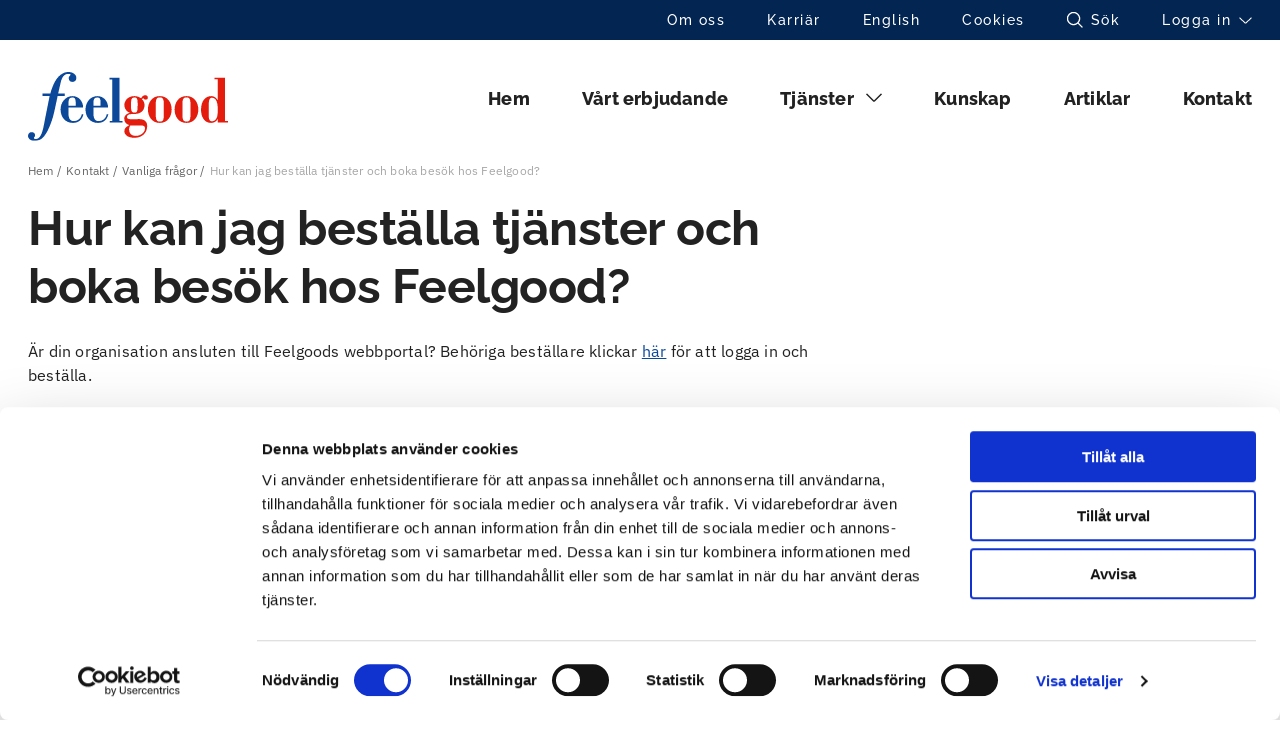

--- FILE ---
content_type: text/html; charset=UTF-8
request_url: https://feelgood.se/kontakt/vanliga-fragor/hur-kan-jag-bestalla-tjanster-och-boka-besok-hos-feelgood
body_size: 10459
content:
<!DOCTYPE html>
<html lang="sv" dir="ltr" prefix="og: https://ogp.me/ns#">
  <head>
    <meta charset="utf-8" />
<meta name="description" content="Är din organisation ansluten till Feelgoods webbportal? Behöriga beställare klickar här för att logga in och beställa. Om du är kund men inte har tillgång till portalen kan du beställa via din kundansvariga på Feelgood eller din lokala Feelgood-enhet." />
<link rel="canonical" href="https://feelgood.se/kontakt/vanliga-fragor/hur-kan-jag-bestalla-tjanster-och-boka-besok-hos-feelgood" />
<link rel="icon" href="/themes/custom/feelgood/images/favicons/favicon-16x16.png" />
<link rel="icon" sizes="16x16" href="/themes/custom/feelgood/images/favicons/favicon-16x16.png" />
<link rel="icon" sizes="32x32" href="/themes/custom/feelgood/images/favicons/favicon-32x32.png" />
<link rel="apple-touch-icon" sizes="180x180" href="/themes/custom/feelgood/images/favicons/apple-touch-icon.png" />
<meta name="theme-color" content="#ffffff" />
<link rel="manifest" href="/themes/custom/feelgood/images/favicons/site.webmanifest" crossorigin="use-credentials" />
<meta name="Generator" content="Drupal 10 (https://www.drupal.org)" />
<meta name="MobileOptimized" content="width" />
<meta name="HandheldFriendly" content="true" />
<meta name="viewport" content="width=device-width, initial-scale=1.0" />
<link rel="alternate" hreflang="sv" href="https://feelgood.se/kontakt/vanliga-fragor/hur-kan-jag-bestalla-tjanster-och-boka-besok-hos-feelgood" />

    <title>Hur kan jag beställa tjänster och boka besök hos Feelgood? | Feelgood</title>
    <link rel="stylesheet" media="all" href="/sites/default/files/css/css_hK_megKcRBOxfgsltHK6-ZlkHWHHxqASVKtb5_p3-Qc.css?delta=0&amp;language=sv&amp;theme=feelgood&amp;include=eJxFxksKwDAIBcALSTxSUfKSthgETX-3L3TTzTCyy72YS0Ww_C9zDVdFUAOsu1fu5ipG-eTEYJUEnRuu5M8yvB6GF8-cHsE" />
<link rel="stylesheet" media="all" href="/sites/default/files/css/css_y0W1f_vOsirO4Y22dJQ1RA4s_Acp32InvqTLQ2fpN6Y.css?delta=1&amp;language=sv&amp;theme=feelgood&amp;include=eJxFxksKwDAIBcALSTxSUfKSthgETX-3L3TTzTCyy72YS0Ww_C9zDVdFUAOsu1fu5ipG-eTEYJUEnRuu5M8yvB6GF8-cHsE" />
<link rel="stylesheet" media="print" href="/sites/default/files/css/css_txHW-DC688nIHmlbEKXqGq0th1hRSg6hFdM5wt5ZLik.css?delta=2&amp;language=sv&amp;theme=feelgood&amp;include=eJxFxksKwDAIBcALSTxSUfKSthgETX-3L3TTzTCyy72YS0Ww_C9zDVdFUAOsu1fu5ipG-eTEYJUEnRuu5M8yvB6GF8-cHsE" />

    <script type="application/json" data-drupal-selector="drupal-settings-json">{"path":{"baseUrl":"\/","pathPrefix":"","currentPath":"node\/1073","currentPathIsAdmin":false,"isFront":false,"currentLanguage":"sv"},"pluralDelimiter":"\u0003","suppressDeprecationErrors":true,"ajaxPageState":{"libraries":"eJxdjl0OwyAMgy9E4UhVGF7KFMhE6H5uP7oXtr5Y9ifLMt3otYpSQgs0ve9b0xjR3BUQVk2BLj1rtaWg7pOyaCSZuVCup4rljmXDMfsD721gNzwL1k4ceMg5--PSPyzO3tZRQiSDe2Q8LXzVF0274APyNVA2","theme":"feelgood","theme_token":null},"ajaxTrustedUrl":{"\/kontakt\/vanliga-fragor\/hur-kan-jag-bestalla-tjanster-och-boka-besok-hos-feelgood":true},"gtag":{"tagId":"","consentMode":false,"otherIds":[],"events":[],"additionalConfigInfo":[]},"gtm":{"tagId":null,"settings":{"data_layer":"dataLayer","include_environment":false},"tagIds":["GTM-PMT2TJH"]},"ajaxLoader":{"markup":"\n    \u003Csvg class=\u0022ajax-throbber ajax-throbber--feelgood\u0022 width=\u002248px\u0022 height=\u002248px\u0022 viewBox=\u00220 0 48 48\u0022 version=\u00221.1\u0022 xmlns=\u0022http:\/\/www.w3.org\/2000\/svg\u0022 xmlns:xlink=\u0022http:\/\/www.w3.org\/1999\/xlink\u0022\u003E\n        \u003Cdefs\u003E\u003C\/defs\u003E\n        \u003Cg id=\u0022Page-1\u0022 stroke=\u0022none\u0022 stroke-width=\u00221\u0022 fill=\u0022none\u0022 fill-rule=\u0022evenodd\u0022\u003E\n            \u003Cg id=\u0022loading\u0022 fill=\u0022#4886D9\u0022\u003E\n                \u003Cpath d=\u0022M24.052,40.47 C14.938,40.47 7.524,33.055 7.524,23.942 C7.524,23.112 8.197,22.439 9.026,22.439 C9.856,22.439 10.529,23.112 10.529,23.942 C10.529,31.399 16.595,37.465 24.052,37.465 C31.509,37.465 37.576,31.399 37.576,23.942 C37.576,16.485 31.509,10.418 24.052,10.418 C23.222,10.418 22.55,9.745 22.55,8.915 C22.55,8.086 23.223,7.413 24.052,7.413 C33.166,7.413 40.581,14.828 40.581,23.942 C40.581,33.055 33.168,40.47 24.052,40.47 Z M43.797,36.311 C43.547,36.311 43.297,36.249 43.079,36.129 C42.727,35.936 42.47,35.619 42.356,35.235 C42.242,34.851 42.286,34.444 42.478,34.091 C43.392,32.414 44.075,30.621 44.514,28.76 C44.674,28.079 45.274,27.602 45.974,27.602 C46.091,27.602 46.207,27.616 46.321,27.642 C47.128,27.83 47.629,28.642 47.439,29.449 C46.94,31.573 46.159,33.619 45.119,35.529 C44.854,36.011 44.348,36.311 43.797,36.311 Z M34.79,45.267 C34.248,45.267 33.745,44.972 33.479,44.497 C33.074,43.774 33.332,42.857 34.056,42.452 C35.731,41.514 37.286,40.37 38.67,39.05 C38.95,38.781 39.319,38.635 39.707,38.635 C40.117,38.635 40.513,38.803 40.793,39.1 C41.366,39.7 41.343,40.655 40.743,41.226 C39.175,42.72 37.417,44.016 35.523,45.076 C35.298,45.202 35.045,45.266 34.791,45.266 L34.79,45.267 Z M31.996,4.372 C31.814,4.372 31.633,4.34 31.463,4.273 C29.68,3.596 27.811,3.167 25.912,3 C25.086,2.926 24.475,2.197 24.547,1.371 C24.617,0.59 25.26,0 26.046,0 C26.088,0 26.132,0.002 26.174,0.006 C28.352,0.198 30.489,0.689 32.529,1.465 C33.304,1.759 33.695,2.629 33.401,3.402 C33.181,3.982 32.615,4.372 31.996,4.372 Z M42.124,12.013 C41.647,12.013 41.194,11.783 40.912,11.4 C39.786,9.865 38.447,8.499 36.939,7.339 C36.62,7.094 36.416,6.739 36.364,6.343 C36.312,5.944 36.418,5.55 36.662,5.231 C36.949,4.858 37.383,4.644 37.854,4.644 C38.183,4.644 38.507,4.754 38.768,4.954 C40.503,6.284 42.038,7.856 43.334,9.621 C43.572,9.943 43.668,10.34 43.608,10.737 C43.546,11.133 43.336,11.482 43.011,11.72 C42.751,11.913 42.444,12.013 42.124,12.013 Z M46.52,23.916 C45.724,23.916 45.065,23.292 45.019,22.499 C44.911,20.602 44.526,18.735 43.877,16.947 C43.594,16.168 43.999,15.305 44.777,15.022 C44.943,14.962 45.115,14.932 45.291,14.932 C45.921,14.932 46.487,15.329 46.701,15.922 C47.451,17.983 47.894,20.139 48.02,22.327 C48.044,22.727 47.91,23.112 47.641,23.413 C47.375,23.713 47.006,23.889 46.605,23.913 L46.519,23.916 L46.52,23.916 Z\u0022 id=\u0022Shape1\u0022\u003E\u003C\/path\u003E\n                \u003Cpath d=\u0022M24.006,47.995 C19.316,47.995 14.746,46.615 10.793,44.002 C5.436,40.46 1.778,35.045 0.493,28.75 C-0.791,22.457 0.451,16.04 3.993,10.683 C7.536,5.325 12.951,1.667 19.246,0.383 C19.348,0.363 19.448,0.353 19.546,0.353 C20.258,0.353 20.876,0.857 21.019,1.555 C21.099,1.949 21.021,2.35 20.801,2.685 C20.578,3.019 20.24,3.248 19.847,3.328 C14.339,4.45 9.599,7.65 6.5,12.339 C3.4,17.028 2.313,22.643 3.436,28.149 C4.56,33.654 7.762,38.395 12.45,41.494 C15.91,43.78 19.905,44.988 24.008,44.988 C25.427,44.988 26.858,44.842 28.262,44.555 C28.362,44.535 28.462,44.525 28.56,44.525 C29.271,44.525 29.892,45.03 30.035,45.727 C30.115,46.12 30.037,46.521 29.816,46.855 C29.596,47.19 29.257,47.418 28.865,47.498 C27.26,47.829 25.625,47.995 24.006,47.995 Z\u0022 id=\u0022Shape2\u0022\u003E\u003C\/path\u003E\n            \u003C\/g\u003E\n        \u003C\/g\u003E\n    \u003C\/svg\u003E\u003Cdiv class=\u0022ajax-throbber-message\u0022\u003ELaddar...\u003C\/div\u003E","hideAjaxMessage":false,"alwaysFullscreen":true,"throbberPosition":"body"},"user":{"uid":0,"permissionsHash":"d026a85d03474558bcd015e054aa69939d520ab31ac0f368ae141d8fb223ac62"}}</script>
<script src="/sites/default/files/js/js_Uc4TUAzQthRtHV3ibiRAqTkVNoPWcGpzJx2YciG5V1g.js?scope=header&amp;delta=0&amp;language=sv&amp;theme=feelgood&amp;include=eJxdjlEOgCAMQy8kcCQyZA7MYAYw8fjCF8pP0740TeGEx7KAx2Jget1CEeewbAcik4g3sLcouaqE-Z6UWBzwzAliXio1NlQBx-wHXqXjrXtitA3IUJc163HpD9ML8ltEMA"></script>
<script src="/modules/contrib/google_tag/js/gtag.js?t98mm1"></script>
<script src="/modules/contrib/google_tag/js/gtm.js?t98mm1"></script>

  </head>
  <body>
                
          <script type="text/javascript">
          (function(window, document, dataLayerName, id) {
          window[dataLayerName]=window[dataLayerName]||[],window[dataLayerName].push({start:(new Date).getTime(),event:"stg.start"});var scripts=document.getElementsByTagName('script')[0],tags=document.createElement('script');
          function stgCreateCookie(a,b,c){var d="";if(c){var e=new Date;e.setTime(e.getTime()+24*c*60*60*1e3),d="; expires="+e.toUTCString();f="; SameSite=Strict"}document.cookie=a+"="+b+d+f+"; path=/"}
          var isStgDebug=(window.location.href.match("stg_debug")||document.cookie.match("stg_debug"))&&!window.location.href.match("stg_disable_debug");stgCreateCookie("stg_debug",isStgDebug?1:"",isStgDebug?14:-1);
          var qP=[];dataLayerName!=="dataLayer"&&qP.push("data_layer_name="+dataLayerName),isStgDebug&&qP.push("stg_debug");var qPString=qP.length>0?("?"+qP.join("&")):"";
          tags.async=!0,tags.src="https://feelgood.containers.piwik.pro/"+id+".js"+qPString,scripts.parentNode.insertBefore(tags,scripts);
          !function(a,n,i){a[n]=a[n]||{};for(var c=0;c<i.length;c++)!function(i){a[n][i]=a[n][i]||{},a[n][i].api=a[n][i].api||function(){var a=[].slice.call(arguments,0);"string"==typeof a[0]&&window[dataLayerName].push({event:n+"."+i+":"+a[0],parameters:[].slice.call(arguments,1)})}}(i[c])}(window,"ppms",["tm","cm"]);
        })(window, document, 'dataLayer', 'ee500d9c-6022-4bca-be99-73bd516e707f');
      </script>
      
        <a href="#main-content" class="visually-hidden focusable">
      Hoppa till huvudinnehåll
    </a>
    <noscript><iframe src="https://www.googletagmanager.com/ns.html?id=GTM-PMT2TJH"
                  height="0" width="0" style="display:none;visibility:hidden"></iframe></noscript>

      <div class="dialog-off-canvas-main-canvas" data-off-canvas-main-canvas>
    


    
<div  class="layout-container">
            


<header  class="header">
  <div  class="header__inner">
    <div  class="header__top">
      <div  class="header__top__inner">
            <nav role="navigation" aria-labelledby="block-topnavigation-menu" id="block-topnavigation">
            
  <span class="visually-hidden h3" id="block-topnavigation-menu">Toppnavigation (sv)</span>
  

        


    
                          
        <ul  class="top-menu">
                        

  

<li   class="top-menu__item top-menu__item--only-desktop">
                        <a href="/om-oss" class="top-menu__link top-menu__link--only-desktop" data-drupal-link-system-path="node/26">Om oss</a>
                </li>
                    

  

<li   class="top-menu__item">
                        <a href="/karriar" class="top-menu__link" data-drupal-link-system-path="node/44">Karriär</a>
                </li>
                    



<li   class="top-menu__item">
                        <a href="https://www.feelgood.se/en" class="top-menu__link">English</a>
                </li>
                    

  

<li   class="top-menu__item">
                        <a href="/cookies" class="top-menu__link" data-drupal-link-system-path="node/60">Cookies</a>
                </li>
              </ul>
  

  </nav>

    
                    <nav>
            


<ul  class="actions-menu">
            
<li   class="actions-menu__item">
                        <a
   class="actions-menu__link actions-menu__link--search"
    href="/search"  rel=""
>
                  <span  class="actions-menu__text">Sök</span>
                


<svg  class="actions-menu__icon actions-menu__icon--search"

  
  
  >
      <use xlink:href="/themes/custom/feelgood/dist/icons.svg#search"></use>
</svg>
              </a>
                            </li>
          
<li   class="actions-menu__item">
                        <a
   class="actions-menu__link actions-menu__link--logga-in"
    href="/logga-in"  rel=""
>
                  <span  class="actions-menu__text">Logga in</span>
                


<svg  class="actions-menu__icon actions-menu__icon--logga-in"

  
  
  >
      <use xlink:href="/themes/custom/feelgood/dist/icons.svg#arrow-down-1"></use>
</svg>
              </a>
                                              <span class="expand-sub"></span>
            <ul  class="actions-menu-user">
                                    
<li   class="actions-menu-user__item">
                        <a
   class="actions-menu-user__link"
    href="https://kund.feelgood.se"  rel="nofollow"
>
                            Webbportalen
                        </a>
                    </li>
                                  
<li   class="actions-menu-user__item">
                        <a
   class="actions-menu-user__link"
    href="https://frisklinjen.se"  rel="nofollow"
>
                            Frisklinjen
                        </a>
                    </li>
                                  
<li   class="actions-menu-user__item">
                        <a
   class="actions-menu-user__link"
    href="https://se.visibacare.com/feelgood"  rel="nofollow"
>
                            Videobesök
                        </a>
                    </li>
                                  
<li   class="actions-menu-user__item">
                        <a
   class="actions-menu-user__link"
    href="/node/102"  rel=""
>
                            Samarbetspartner
                        </a>
                    </li>
                                  
<li   class="actions-menu-user__item">
                        <a
   class="actions-menu-user__link"
    href="/skadligt-bruk/utredare"  rel=""
>
                            Utredare skadligt bruk
                        </a>
                    </li>
                                  
<li   class="actions-menu-user__item">
                        <a
   class="actions-menu-user__link"
    href="/skadligt-bruk/behandlare"  rel=""
>
                            Behandlare skadligt bruk
                        </a>
                    </li>
                                  
<li   class="actions-menu-user__item">
                        <a
   class="actions-menu-user__link"
    href="/skadligt-bruk/kund"  rel=""
>
                            Kund skadligt bruk
                        </a>
                    </li>
                              </ul>
                  </li>
      </ul>
          </nav>
              </div>
    </div>
    <div  class="header__primary">
      <div  class="header__branding">
                  <a
   class="logo-link"
    href="/"  rel=""
>
                

  
<img
   class="logo__image"
      src="/themes/custom/feelgood/images/feelgood.svg"
      alt="Logo"
          />
            </a>
              </div>
      <div  class="header__menu">
            <nav role="navigation" aria-labelledby="block-feelgood-main-menu-menu" id="block-feelgood-main-menu">
            
  <span class="visually-hidden h3" id="block-feelgood-main-menu-menu">Huvudmeny (sv)</span>
  

        

<nav>
  <a href="#" id="toggle-expand" class="toggle-expand">
    <span></span>
    <span></span>
    <span></span>
    <span class="visually-hidden">Stäng</span>
  </a>
  <div id="main-nav" class="main-nav">
    


    
                          
        <ul  class="main-menu">
                      

  

<li   class="main-menu__item">
                        <a href="/" class="main-menu__link" data-drupal-link-system-path="&lt;front&gt;">Hem</a>
                </li>
                      

  

<li   class="main-menu__item main-menu__item--with-sub">
                        <a href="/vart-erbjudande" class="main-menu__link main-menu__link--with-sub" data-drupal-link-system-path="node/30">Vårt erbjudande</a>
                    <span class="expand-sub"></span>
                
                                    
        <ul  class="main-menu main-menu--sub main-menu--sub-1">
                        

  

<li   class="main-menu__item main-menu__item--sub main-menu__item--sub-1">
                        <a href="/vart-erbjudande/vara-tjanster" class="main-menu__link main-menu__link--sub main-menu__link--sub-1" data-drupal-link-system-path="node/127">Våra tjänster</a>
                </li>
                      

  

<li   class="main-menu__item main-menu__item--sub main-menu__item--sub-1">
                        <a href="/vart-erbjudande/feelgoodmetoden" class="main-menu__link main-menu__link--sub main-menu__link--sub-1" data-drupal-link-system-path="node/113">Feelgoodmetoden</a>
                </li>
                      

  

<li   class="main-menu__item main-menu__item--sub main-menu__item--sub-1">
                        <a href="/vart-erbjudande/smidiga-bokningar" class="main-menu__link main-menu__link--sub main-menu__link--sub-1" data-drupal-link-system-path="node/2275">Smidiga bokningar</a>
                </li>
                      

  

<li   class="main-menu__item main-menu__item--sub main-menu__item--sub-1">
                        <a href="/vart-erbjudande/digitala-tjanster" class="main-menu__link main-menu__link--sub main-menu__link--sub-1" data-drupal-link-system-path="node/2277">Digitala tjänster</a>
                </li>
                      

  

<li   class="main-menu__item main-menu__item--sub main-menu__item--sub-1">
                        <a href="/vart-erbjudande/digital-tillganglighet" class="main-menu__link main-menu__link--sub main-menu__link--sub-1" data-drupal-link-system-path="node/2274">Digital tillgänglighet</a>
                </li>
              </ul>
  
      </li>
                      

  

<li tabindex=0  class="main-menu__item--no-link main-menu__item--no-link--with-sub">
                        <span class="main-menu__no-link main-menu__no-link--with-sub">Tjänster</span>
        


<svg  class="main-menu__icon"

  
  
  >
      <use xlink:href="/themes/custom/feelgood/dist/icons.svg#arrow-down-1"></use>
</svg>
                    <span class="expand-sub"></span>
                
                                    
        <ul  class="main-menu main-menu--sub main-menu--sub-1">
                        

  

<li   class="main-menu__item main-menu__item--sub main-menu__item--sub-1">
                        <a href="/foretagshalsa" class="main-menu__link main-menu__link--sub main-menu__link--sub-1" data-drupal-link-system-path="node/12">Företagshälsa</a>
                </li>
                      

  

<li   class="main-menu__item main-menu__item--sub main-menu__item--sub-1">
                        <a href="/organisation-och-ledarskap" class="main-menu__link main-menu__link--sub main-menu__link--sub-1" data-drupal-link-system-path="node/108">Organisation och ledarskap</a>
                </li>
                      

  

<li   class="main-menu__item main-menu__item--sub main-menu__item--sub-1">
                        <a href="/skadligt-bruk" class="main-menu__link main-menu__link--sub main-menu__link--sub-1" data-drupal-link-system-path="node/109">Skadligt bruk</a>
                </li>
                      

  

<li   class="main-menu__item main-menu__item--sub main-menu__item--sub-1">
                        <a href="/privathalsa" class="main-menu__link main-menu__link--sub main-menu__link--sub-1" data-drupal-link-system-path="node/556">Privathälsa</a>
                </li>
                      

  

<li   class="main-menu__item main-menu__item--sub main-menu__item--sub-1">
                        <a href="/utbildning" class="main-menu__link main-menu__link--sub main-menu__link--sub-1" data-drupal-link-system-path="node/894">Utbildning</a>
                </li>
                      

  

<li   class="main-menu__item main-menu__item--sub main-menu__item--sub-1">
                        <a href="/tjanster/chefens-utmaningar" class="main-menu__link main-menu__link--sub main-menu__link--sub-1" data-drupal-link-system-path="node/1948">Chefens utmaningar</a>
                </li>
              </ul>
  
      </li>
                      

  

<li   class="main-menu__item main-menu__item--with-sub">
                        <a href="/kunskap" class="main-menu__link main-menu__link--with-sub" data-drupal-link-system-path="node/854">Kunskap</a>
                    <span class="expand-sub"></span>
                
                                    
        <ul  class="main-menu main-menu--sub main-menu--sub-1">
                        

  

<li   class="main-menu__item main-menu__item--sub main-menu__item--sub-1">
                        <a href="/kunskap/jobbhalsorapport" class="main-menu__link main-menu__link--sub main-menu__link--sub-1" data-drupal-link-system-path="node/855">Jobbhälsorapport 2025</a>
                </li>
                      

  

<li   class="main-menu__item main-menu__item--sub main-menu__item--sub-1">
                        <a href="/kunskap/forskning-och-utveckling" class="main-menu__link main-menu__link--sub main-menu__link--sub-1" data-drupal-link-system-path="node/856">Forskningsprojekt</a>
                </li>
              </ul>
  
      </li>
                    

  

<li   class="main-menu__item">
                        <a href="/artiklar" class="main-menu__link" data-drupal-link-system-path="node/45">Artiklar</a>
                </li>
                        

  

<li   class="main-menu__item main-menu__item--with-sub main-menu__item--only-mobile">
                        <a href="/om-oss" class="main-menu__link main-menu__link--with-sub main-menu__link--only-mobile" data-drupal-link-system-path="node/26">Om oss</a>
                    <span class="expand-sub"></span>
                
                                    
        <ul  class="main-menu main-menu--sub main-menu--sub-1">
                        

  

<li   class="main-menu__item main-menu__item--sub main-menu__item--sub-1">
                        <a href="/om-oss/styrelse-och-revisor" class="main-menu__link main-menu__link--sub main-menu__link--sub-1" data-drupal-link-system-path="node/84">Styrelse och revisor</a>
                </li>
                      

  

<li   class="main-menu__item main-menu__item--sub main-menu__item--sub-1">
                        <a href="/om-oss/koncernledning" class="main-menu__link main-menu__link--sub main-menu__link--sub-1" data-drupal-link-system-path="node/88">Koncernledning</a>
                </li>
                      

  

<li   class="main-menu__item main-menu__item--sub main-menu__item--sub-1">
                        <a href="/om-oss/kvalitetsarbete" class="main-menu__link main-menu__link--sub main-menu__link--sub-1" data-drupal-link-system-path="node/89">Kvalitetsarbete</a>
                </li>
                      

  

<li   class="main-menu__item main-menu__item--sub main-menu__item--sub-1">
                        <a href="/om-oss/hallbarhet" class="main-menu__link main-menu__link--sub main-menu__link--sub-1" data-drupal-link-system-path="node/1901">Hållbarhet</a>
                </li>
                      

  

<li   class="main-menu__item main-menu__item--sub main-menu__item--sub-1">
                        <a href="/om-oss/uppforandekod" class="main-menu__link main-menu__link--sub main-menu__link--sub-1" data-drupal-link-system-path="node/789">Uppförandekod</a>
                </li>
                      

  

<li   class="main-menu__item main-menu__item--sub main-menu__item--sub-1">
                        <a href="/om-oss/vara-villkor" class="main-menu__link main-menu__link--sub main-menu__link--sub-1" data-drupal-link-system-path="node/90">Villkor</a>
                </li>
                      

  

<li   class="main-menu__item main-menu__item--sub main-menu__item--sub-1">
                        <a href="/om-oss/personuppgiftspolicy" class="main-menu__link main-menu__link--sub main-menu__link--sub-1" data-drupal-link-system-path="node/61">Personuppgiftspolicy</a>
                </li>
                      

  

<li   class="main-menu__item main-menu__item--sub main-menu__item--sub-1">
                        <a href="/om-oss/folj-oss" class="main-menu__link main-menu__link--sub main-menu__link--sub-1" data-drupal-link-system-path="node/1878">Följ oss</a>
                </li>
                      

  

<li   class="main-menu__item main-menu__item--sub main-menu__item--sub-1">
                        <a href="/nyhetsbrev" class="main-menu__link main-menu__link--sub main-menu__link--sub-1" data-drupal-link-system-path="node/46">Nyhetsbrev från Feelgood</a>
                </li>
              </ul>
  
      </li>
                      

  

<li   class="main-menu__item main-menu__item--with-sub">
                        <a href="/kontakt" class="main-menu__link main-menu__link--with-sub" data-drupal-link-system-path="node/41">Kontakt</a>
                    <span class="expand-sub"></span>
                
                                    
        <ul  class="main-menu main-menu--sub main-menu--sub-1">
                        

  

<li   class="main-menu__item main-menu__item--sub main-menu__item--sub-1">
                        <a href="/kontakt/vara-enheter" class="main-menu__link main-menu__link--sub main-menu__link--sub-1" data-drupal-link-system-path="node/42">Våra enheter</a>
                </li>
                      

  

<li   class="main-menu__item main-menu__item--sub main-menu__item--sub-1">
                        <a href="/kontakt/intresseforfragan" class="main-menu__link main-menu__link--sub main-menu__link--sub-1" data-drupal-link-system-path="node/647">Kontaktformulär</a>
                </li>
                      

  

<li   class="main-menu__item main-menu__item--sub main-menu__item--sub-1">
                        <a href="/kontakt/vanliga-fragor" class="main-menu__link main-menu__link--sub main-menu__link--sub-1" data-drupal-link-system-path="node/1036">Vanliga frågor</a>
                </li>
              </ul>
  
      </li>
              </ul>
  
          


    
                          
        <ul  class="top-menu-mobile">
                        

  

<li   class="top-menu-mobile__item top-menu-mobile__item--only-desktop">
                        <a href="/om-oss" class="top-menu-mobile__link top-menu-mobile__link--only-desktop" data-drupal-link-system-path="node/26">Om oss</a>
                </li>
                    

  

<li   class="top-menu-mobile__item">
                        <a href="/karriar" class="top-menu-mobile__link" data-drupal-link-system-path="node/44">Karriär</a>
                </li>
                    



<li   class="top-menu-mobile__item">
                        <a href="https://www.feelgood.se/en" class="top-menu-mobile__link">English</a>
                </li>
                    

  

<li   class="top-menu-mobile__item">
                        <a href="/cookies" class="top-menu-mobile__link" data-drupal-link-system-path="node/60">Cookies</a>
                </li>
              </ul>
  
      


<ul  class="actions-menu-mobile">
            
<li   class="actions-menu-mobile__item">
                        <a
   class="actions-menu-mobile__link actions-menu-mobile__link--search"
    href="/search"  rel=""
>
                  <span  class="actions-menu-mobile__text">Sök</span>
                


<svg  class="actions-menu-mobile__icon actions-menu-mobile__icon--search"

  
  
  >
      <use xlink:href="/themes/custom/feelgood/dist/icons.svg#search"></use>
</svg>
              </a>
                            </li>
          
<li   class="actions-menu-mobile__item">
                      <span  class="actions-menu-mobile__no-link">
            <span  class="actions-menu-mobile__text">Logga in</span>
              


<svg  class="actions-menu-mobile__icon"

  
  
  >
      <use xlink:href="/themes/custom/feelgood/dist/icons.svg#arrow-down-1"></use>
</svg>
            </span>
                                              <span class="expand-sub"></span>
            <ul  class="actions-menu-mobile-user">
                                    
<li   class="actions-menu-mobile-user__item">
                        <a
   class="actions-menu-mobile-user__link"
    href="https://kund.feelgood.se"  rel=""
>
                            Webbportalen
                        </a>
                    </li>
                                  
<li   class="actions-menu-mobile-user__item">
                        <a
   class="actions-menu-mobile-user__link"
    href="https://frisklinjen.se"  rel=""
>
                            Frisklinjen
                        </a>
                    </li>
                                  
<li   class="actions-menu-mobile-user__item">
                        <a
   class="actions-menu-mobile-user__link"
    href="https://se.visibacare.com/feelgood"  rel=""
>
                            Videobesök
                        </a>
                    </li>
                                  
<li   class="actions-menu-mobile-user__item">
                        <a
   class="actions-menu-mobile-user__link"
    href="/node/102"  rel=""
>
                            Samarbetspartner
                        </a>
                    </li>
                                  
<li   class="actions-menu-mobile-user__item">
                        <a
   class="actions-menu-mobile-user__link"
    href="/skadligt-bruk/utredare"  rel=""
>
                            Utredare skadligt bruk
                        </a>
                    </li>
                                  
<li   class="actions-menu-mobile-user__item">
                        <a
   class="actions-menu-mobile-user__link"
    href="/skadligt-bruk/behandlare"  rel=""
>
                            Behandlare skadligt bruk
                        </a>
                    </li>
                                  
<li   class="actions-menu-mobile-user__item">
                        <a
   class="actions-menu-mobile-user__link"
    href="/skadligt-bruk/kund"  rel=""
>
                            Kund skadligt bruk
                        </a>
                    </li>
                              </ul>
                  </li>
      </ul>
      </div>
</nav>
  </nav>

    
        </div>
    </div>
    <div  class="header__secondary">
          <div  id="block-feelgood-breadcrumbs" class="block">
  
    
      
  <nav role='navigation' aria-labelledby='system-breadcrumb'>
    <h2  class="visually-hidden" id='system-breadcrumb'>Länkstig</h2>
    <ol  class="breadcrumb">
    
      
      <li  class="breadcrumb__item">
                  <a  class="breadcrumb__link" href="/">Hem</a>
              </li>
    
      
      <li  class="breadcrumb__item">
                  <a  class="breadcrumb__link" href="/kontakt">Kontakt</a>
              </li>
    
      
      <li  class="breadcrumb__item">
                  <a  class="breadcrumb__link" href="/kontakt/vanliga-fragor">Vanliga frågor</a>
              </li>
    
      
      <li  class="breadcrumb__item">
                  Hur kan jag beställa tjänster och boka besök hos Feelgood?
              </li>
        </ol>
  </nav>

  </div>

          </div>
  </div>
</header>

            
    
    
    
    <div  class="main main--with-sidebar">
    <a id="main-content" tabindex="-1"></a>    <main role="main"  class="main-content main-content--with-sidebar">
            <div>
    <div data-drupal-messages-fallback class="hidden"></div>
<div  id="block-feelgood-content" class="block">
  
    
      
<article  class="node">

  
  
<h1  class="h1">
      <span>Hur kan jag beställa tjänster och boka besök hos Feelgood?</span>

  </h1>
  
  <div>


    

            <div class="text-long"><p>Är din organisation ansluten till Feelgoods webbportal? Behöriga beställare klickar <a href="https://kund.feelgood.se/logga-in">här</a> för att logga in och beställa.</p>

<p>Om du är kund men inte har tillgång till portalen kan du beställa via din kundansvariga på Feelgood eller <a data-entity-substitution="canonical" data-entity-type="node" data-entity-uuid="0b117053-2e62-4ac1-9fe8-8eccf898154a" href="/kontakt/vara-enheter">din lokala Feelgood-enhet</a>.</p>

<p>Om du inte är kund än ber vi dig fylla i vårt formulär för <a data-entity-substitution="canonical" data-entity-type="node" data-entity-uuid="a478f7ef-919f-4ee5-8506-aec6d3074130" href="/kontakt/intresseforfragan">intresseförfrågan</a>, så kommer du bli kontaktad av oss.</p>

<p><em>Du som har sjukvårdsförsäkring kontaktar ditt försäkringsbolag för att boka tid hos oss.</em></p>

<p>&nbsp;</p></div>
      
        
  </div>
</article>


  </div>
<div  id="block-views-block-faq-block-1" class="block views-element-container">
  
    
      <div><div class="js-view-dom-id-bcda75a31a81a41bf10b3bb8d25d586f57fe7001e9bcd2b9513926265c9a587c">
  
  
  

  
  <form class="views-exposed-form" data-drupal-selector="views-exposed-form-faq-block-1" action="/kontakt/vanliga-fragor/hur-kan-jag-bestalla-tjanster-och-boka-besok-hos-feelgood" method="get" id="views-exposed-form-faq-block-1" accept-charset="UTF-8">
  

  

  
<div  data-drupal-selector="views-exposed-form-faq-block-1" class="grid grid--exposed-filters views-exposed-form">
      <div class="grid__item grid__item--exposed-filters">
      <div class="js-form-item form-item js-form-type-textfield form-item-combine js-form-item-combine form-item-textfield">
      <label for="edit-combine" class="form-item__label">Fritext</label>
        <input data-drupal-selector="edit-combine" type="text" id="edit-combine" name="combine" value="" size="30" maxlength="128" class="form-text form-item__textfield" />

        </div>

    </div>
    <div class="grid__item grid__item--exposed-filters">
      <div class="js-form-item form-item js-form-type-select form-item-field-faq-area-target-id js-form-item-field-faq-area-target-id form-item-select">
      <label for="edit-field-faq-area-target-id" class="form-item__label">Område</label>
        <div class="form-item__dropdown"><select data-drupal-selector="edit-field-faq-area-target-id" id="edit-field-faq-area-target-id" name="field_faq_area_target_id" class="form-select form-item__select"><option value="All" selected="selected">- Alla -</option><option value="48">Kund hos Feelgood</option><option value="53">Fakturor</option><option value="51">Leverantör till Feelgood</option><option value="31">Beställning och bokning</option><option value="47">Besök hos Feelgood</option><option value="49">Tjänster</option><option value="33">Utbildningar</option></select></div>
        </div>

    </div>
    <div class="grid__item grid__item--exposed-filters">
      <div data-drupal-selector="edit-actions" class="form-actions js-form-wrapper form-wrapper" id="edit-actions"><input data-drupal-selector="edit-submit-faq" type="submit" id="edit-submit-faq" value="Sök" class="js-form-submit form-submit form-item__submit button--red" />
</div>

    </div>
  </div>

</form>

  

  <div style="overflow-x:auto;">
  <table class="table table--faq cols-2">
              <thead>
        <tr>
                                                            <th id="view-title-table-column" class="table__heading-cell views-field views-field-title" scope="col">Fråga</th>
                                                            <th id="view-field-faq-area-table-column" class="table__heading-cell views-field views-field-field-faq-area" scope="col">Område</th>
                  </tr>
      </thead>
        <tbody>
              <tr class="table__row">
                                                                                                        <td headers="view-title-table-column" class="table__cell views-field views-field-title"><a href="https://feelgood.se/kontakt/vanliga-fragor/hur-far-jag-lanken-till-mitt-videobesok" class="link link--black">Hur får jag länken till mitt videobesök?</a>            </td>
                                                                                                        <td headers="view-field-faq-area-table-column" class="table__cell views-field views-field-field-faq-area">Besök hos Feelgood            </td>
                  </tr>
              <tr class="table__row">
                                                                                                        <td headers="view-title-table-column" class="table__cell views-field views-field-title"><a href="https://feelgood.se/kontakt/vanliga-fragor/hur-hittar-jag-till-mitt-besok-hos-feelgood" class="link link--black">Hur hittar jag till mitt besök hos Feelgood?</a>            </td>
                                                                                                        <td headers="view-field-faq-area-table-column" class="table__cell views-field views-field-field-faq-area">Besök hos Feelgood            </td>
                  </tr>
              <tr class="table__row">
                                                                                                        <td headers="view-title-table-column" class="table__cell views-field views-field-title"><a href="https://feelgood.se/kontakt/vanliga-fragor/hur-vet-jag-om-mitt-besok-ar-digitalt-eller-fysiskt" class="link link--black">Hur vet jag om mitt besök är digitalt eller fysiskt?</a>            </td>
                                                                                                        <td headers="view-field-faq-area-table-column" class="table__cell views-field views-field-field-faq-area">Besök hos Feelgood            </td>
                  </tr>
              <tr class="table__row">
                                                                                                        <td headers="view-title-table-column" class="table__cell views-field views-field-title"><a href="https://feelgood.se/kontakt/vanliga-fragor/var-hittar-jag-min-bokade-tid" class="link link--black">Var hittar jag min bokade tid? </a>            </td>
                                                                                                        <td headers="view-field-faq-area-table-column" class="table__cell views-field views-field-field-faq-area">Besök hos Feelgood            </td>
                  </tr>
              <tr class="table__row">
                                                                                                        <td headers="view-title-table-column" class="table__cell views-field views-field-title"><a href="https://feelgood.se/kontakt/vanliga-fragor/hur-kan-jag-bestalla-tjanster-och-boka-besok-hos-feelgood" class="link link--black">Hur kan jag beställa tjänster och boka besök hos Feelgood?</a>            </td>
                                                                                                        <td headers="view-field-faq-area-table-column" class="table__cell views-field views-field-field-faq-area">Beställning och bokning            </td>
                  </tr>
              <tr class="table__row">
                                                                                                        <td headers="view-title-table-column" class="table__cell views-field views-field-title"><a href="https://feelgood.se/kontakt/vanliga-fragor/hur-nara-inpa-besoket-kan-jag-avboka-min-tid" class="link link--black">Hur nära inpå besöket kan jag avboka min tid?</a>            </td>
                                                                                                        <td headers="view-field-faq-area-table-column" class="table__cell views-field views-field-field-faq-area">Beställning och bokning            </td>
                  </tr>
              <tr class="table__row">
                                                                                                        <td headers="view-title-table-column" class="table__cell views-field views-field-title"><a href="https://feelgood.se/kontakt/vanliga-fragor/hur-ombokar-eller-avbokar-jag-en-tid" class="link link--black">Hur ombokar eller avbokar jag en tid? </a>            </td>
                                                                                                        <td headers="view-field-faq-area-table-column" class="table__cell views-field views-field-field-faq-area">Beställning och bokning            </td>
                  </tr>
              <tr class="table__row">
                                                                                                        <td headers="view-title-table-column" class="table__cell views-field views-field-title"><a href="https://feelgood.se/kontakt/vanliga-fragor/hur-vet-jag-om-min-tid-har-avbokats" class="link link--black">Hur vet jag om min tid har avbokats?</a>            </td>
                                                                                                        <td headers="view-field-faq-area-table-column" class="table__cell views-field views-field-field-faq-area">Beställning och bokning            </td>
                  </tr>
              <tr class="table__row">
                                                                                                        <td headers="view-title-table-column" class="table__cell views-field views-field-title"><a href="https://feelgood.se/kontakt/vanliga-fragor/vad-kan-man-boka-sjalv-maste-chefhr-godkanna" class="link link--black">Vad kan man boka själv - måste chef/HR godkänna?</a>            </td>
                                                                                                        <td headers="view-field-faq-area-table-column" class="table__cell views-field views-field-field-faq-area">Beställning och bokning            </td>
                  </tr>
              <tr class="table__row">
                                                                                                        <td headers="view-title-table-column" class="table__cell views-field views-field-title"><a href="https://feelgood.se/kontakt/vanliga-fragor/vad-och-vem-avser-fakturan" class="link link--black">Vad och vem avser fakturan?</a>            </td>
                                                                                                        <td headers="view-field-faq-area-table-column" class="table__cell views-field views-field-field-faq-area">Fakturor            </td>
                  </tr>
              <tr class="table__row">
                                                                                                        <td headers="view-title-table-column" class="table__cell views-field views-field-title"><a href="https://feelgood.se/kontakt/vanliga-fragor/varfor-skickas-inte-fakturaunderlaget-med-fakturan" class="link link--black">Varför skickas inte fakturaunderlaget med fakturan?</a>            </td>
                                                                                                        <td headers="view-field-faq-area-table-column" class="table__cell views-field views-field-field-faq-area">Fakturor            </td>
                  </tr>
              <tr class="table__row">
                                                                                                        <td headers="view-title-table-column" class="table__cell views-field views-field-title"><a href="https://feelgood.se/kontakt/vanliga-fragor/vart-kan-jag-vanda-mig-med-fakturafragor-om-jag-inte-hittar-svar-har" class="link link--black">Vart kan jag vända mig med fakturafrågor om jag inte hittar svar här?</a>            </td>
                                                                                                        <td headers="view-field-faq-area-table-column" class="table__cell views-field views-field-field-faq-area">Fakturor            </td>
                  </tr>
              <tr class="table__row">
                                                                                                        <td headers="view-title-table-column" class="table__cell views-field views-field-title"><a href="https://feelgood.se/kontakt/vanliga-fragor/vi-vill-andra-faktureringsrutin-hur-gor-vi" class="link link--black">Vi vill ändra faktureringsrutin, hur gör vi?</a>            </td>
                                                                                                        <td headers="view-field-faq-area-table-column" class="table__cell views-field views-field-field-faq-area">Fakturor            </td>
                  </tr>
              <tr class="table__row">
                                                                                                        <td headers="view-title-table-column" class="table__cell views-field views-field-title"><a href="https://feelgood.se/kontakt/vanliga-fragor/vilka-faktureringsalternativ-har-feelgood" class="link link--black">Vilka faktureringsalternativ har Feelgood?</a>            </td>
                                                                                                        <td headers="view-field-faq-area-table-column" class="table__cell views-field views-field-field-faq-area">Fakturor            </td>
                  </tr>
              <tr class="table__row">
                                                                                                        <td headers="view-title-table-column" class="table__cell views-field views-field-title"><a href="https://feelgood.se/kontakt/vanliga-fragor/vilka-hos-oss-har-tillgang-till-feelgoods-webbportal" class="link link--black">Vilka hos oss har tillgång till Feelgoods webbportal?</a>            </td>
                                                                                                        <td headers="view-field-faq-area-table-column" class="table__cell views-field views-field-field-faq-area">Kund hos Feelgood, Fakturor            </td>
                  </tr>
              <tr class="table__row">
                                                                                                        <td headers="view-title-table-column" class="table__cell views-field views-field-title"><a href="https://feelgood.se/kontakt/vanliga-fragor/hur-blir-jag-kund-hos-feelgood" class="link link--black">Hur blir jag kund hos Feelgood?</a>            </td>
                                                                                                        <td headers="view-field-faq-area-table-column" class="table__cell views-field views-field-field-faq-area">Kund hos Feelgood            </td>
                  </tr>
              <tr class="table__row">
                                                                                                        <td headers="view-title-table-column" class="table__cell views-field views-field-title"><a href="https://feelgood.se/kontakt/vanliga-fragor/hur-far-jag-fram-underlag-arbetsplatsinriktat-rehabiliteringsstod-hos" class="link link--black">Hur får jag fram underlag för arbetsplatsinriktat rehabiliteringsstöd hos Försäkringskassan?</a>            </td>
                                                                                                        <td headers="view-field-faq-area-table-column" class="table__cell views-field views-field-field-faq-area">Tjänster, Kund hos Feelgood            </td>
                  </tr>
              <tr class="table__row">
                                                                                                        <td headers="view-title-table-column" class="table__cell views-field views-field-title"><a href="https://feelgood.se/kontakt/vanliga-fragor/vilka-hos-oss-har-tillgang-till-feelgoods-webbportal" class="link link--black">Vilka hos oss har tillgång till Feelgoods webbportal?</a>            </td>
                                                                                                        <td headers="view-field-faq-area-table-column" class="table__cell views-field views-field-field-faq-area">Kund hos Feelgood, Fakturor            </td>
                  </tr>
              <tr class="table__row">
                                                                                                        <td headers="view-title-table-column" class="table__cell views-field views-field-title"><a href="https://feelgood.se/kontakt/vanliga-fragor/vilken-fakturaadress-har-feelgood" class="link link--black">Vilken fakturaadress har Feelgood?</a>            </td>
                                                                                                        <td headers="view-field-faq-area-table-column" class="table__cell views-field views-field-field-faq-area">Leverantör till Feelgood            </td>
                  </tr>
              <tr class="table__row">
                                                                                                        <td headers="view-title-table-column" class="table__cell views-field views-field-title"><a href="https://feelgood.se/kontakt/vanliga-fragor/hur-far-jag-fram-underlag-arbetsplatsinriktat-rehabiliteringsstod-hos" class="link link--black">Hur får jag fram underlag för arbetsplatsinriktat rehabiliteringsstöd hos Försäkringskassan?</a>            </td>
                                                                                                        <td headers="view-field-faq-area-table-column" class="table__cell views-field views-field-field-faq-area">Tjänster, Kund hos Feelgood            </td>
                  </tr>
              <tr class="table__row">
                                                                                                        <td headers="view-title-table-column" class="table__cell views-field views-field-title"><a href="https://feelgood.se/kontakt/vanliga-fragor/vad-menas-med-skadligt-bruk-missbruk-och-andra-liknande-begrepp" class="link link--black">Vad menas med skadligt bruk, missbruk och andra liknande begrepp?</a>            </td>
                                                                                                        <td headers="view-field-faq-area-table-column" class="table__cell views-field views-field-field-faq-area">Tjänster            </td>
                  </tr>
              <tr class="table__row">
                                                                                                        <td headers="view-title-table-column" class="table__cell views-field views-field-title"><a href="https://feelgood.se/kontakt/vanliga-fragor/vilka-tjanster-erbjuder-feelgood" class="link link--black">Vilka tjänster erbjuder Feelgood?</a>            </td>
                                                                                                        <td headers="view-field-faq-area-table-column" class="table__cell views-field views-field-field-faq-area">Tjänster            </td>
                  </tr>
              <tr class="table__row">
                                                                                                        <td headers="view-title-table-column" class="table__cell views-field views-field-title"><a href="https://feelgood.se/kontakt/vanliga-fragor/var-kan-jag-anmala-mig-till-feelgoods-utbildningar-och-webbinarier" class="link link--black">Var kan jag anmäla mig till Feelgoods utbildningar och webbinarier?</a>            </td>
                                                                                                        <td headers="view-field-faq-area-table-column" class="table__cell views-field views-field-field-faq-area">Utbildningar            </td>
                  </tr>
              <tr class="table__row">
                                                                                                        <td headers="view-title-table-column" class="table__cell views-field views-field-title"><a href="https://feelgood.se/kontakt/vanliga-fragor/vilka-utbildningar-erbjuder-feelgood" class="link link--black">Vilka utbildningar erbjuder Feelgood?</a>            </td>
                                                                                                        <td headers="view-field-faq-area-table-column" class="table__cell views-field views-field-field-faq-area">Utbildningar            </td>
                  </tr>
          </tbody>
  </table>
</div>
    

  
  

  
  
</div>
</div>

  </div>

  </div>

      </main>
          <aside class="main-sidebar" role="complementary">
            
        </aside>
      </div>
  <div class="below">
        
    </div>
            

<footer  class="footer">
  <div  class="footer__first">
    <div  class="footer__branding">
              <a
   class="logo-link"
    href="/"  rel=""
>
              

  
<img
   class="logo__image"
      src="/themes/custom/feelgood/images/feelgood-light.svg"
      alt="Logo"
          />
          </a>
          </div>
        <div  id="block-feelgoodinfo" class="block">
  
    
      

            <div class="text-long"><p>Feelgood hjälper företag och organisationer att förbättra sin produktivitet och sänka kostnader. Det gör vi genom systematiskt och förebyggande arbete med arbetsmiljö, hållbar hälsa, ledarskap, medarbetarskap och vid behov rehabilitering eller krishantering. Vi möter våra kunder både digitalt och fysiskt över hela Sverige.</p></div>
      
  </div>

    </div>
  <div  class="footer__second">
    <div  class="footer__grid">
          
  


<div  class="grid">
          <div  class="grid__item">
          <div  id="block-feelgoodservices" class="block">
  
      <span  class="h3">Feelgoods tjänster</span>
    
      

            <div class="text-long"><p><a href="/foretagshalsa" target="_self">Företagshälsa</a></p>

<p><a href="/organisation-och-ledarskap" target="_self">Organisation och ledarskap</a></p>

<p><a href="/skadligt-bruk" target="_self">Skadligt bruk</a></p>

<p><a href="/privathalsa" target="_self">Privathälsa</a></p>

<p><a href="/utbildning" target="_self">Utbildning</a></p></div>
      
  </div>

        </div>
        <div  class="grid__item">
          <nav role="navigation" aria-labelledby="block-feelgood-footer-menu" id="block-feelgood-footer">
      
  <span id="block-feelgood-footer-menu" class="h3">Mer om Feelgood</span>
  

        


    
                          
        <ul  class="block-menu">
                      

  

<li   class="block-menu__item">
                        <a href="/kontakt/vara-enheter" class="block-menu__link" data-drupal-link-system-path="node/42">Våra enheter</a>
                </li>
                    

  

<li   class="block-menu__item">
                        <a href="/press" class="block-menu__link" data-drupal-link-system-path="node/57">Press</a>
                </li>
                    

  

<li   class="block-menu__item">
                        <a href="/vart-erbjudande" class="block-menu__link" data-drupal-link-system-path="node/30">Feelgoodmetoden</a>
                </li>
                    

  

<li   class="block-menu__item">
                        <a href="/karriar" class="block-menu__link" data-drupal-link-system-path="node/44">Karriär</a>
                </li>
                    

  

<li   class="block-menu__item">
                        <a href="/om-oss" class="block-menu__link" data-drupal-link-system-path="node/26">Om oss</a>
                </li>
              </ul>
  

  </nav>

          
        </div>
        <div  class="grid__item">
          <div  id="block-feelgoodcontact" class="block">
  
      <span  class="h3">Kontakt</span>
    
      

            <div class="text-long"><p>Feelgood<br>
Telefonvägen 30 (<a href="https://www.google.com/maps/place/Telefonv%C3%A4gen+30,+126+26+H%C3%A4gersten/@59.2979911,17.9889486,16z/data=!3m1!4b1!4m6!3m5!1s0x465f7653178aa549:0x3404191247f324e3!8m2!3d59.2979911!4d17.9915235!16s%2Fg%2F11s30r883p?entry=ttu&amp;g_ep=EgoyMDI1MDMyNC4wIKXMDSoASAFQAw%3D%3D" target="_blank">karta</a>)<br>
126 26 Hägersten<br>
<a href="/kontakt" target="_self">Kontakta oss</a></p>

<p><a href="/om-oss/personuppgiftspolicy" target="_self">Personuppgiftspolicy</a><br>
<a href="/om-oss/cookies">Om kakor på webbplatsen</a></p></div>
      
  </div>

              
    <ul  class="social-menu">
                
<li   class="social-menu__item">
              <a
   class="social-menu__link"
    href="/om-oss/folj-oss"  rel=""
>
                  


<svg  class="social-menu__icon"

  
  
  >
      <use xlink:href="/themes/custom/feelgood/dist/icons.svg#professional-network-linkedin"></use>
</svg>
                <span  class="visually-hidden">LinkedIn</span>
              </a>
          </li>
          </ul>
        </div>
      </div>
      </div>
  </div>
  <div  class="footer__third">
    
<p  class="paragraph">
          Feelgoods webbplats är utvecklad med öppen källkod (Drupal) och producerad av
        <a class="link" href="https://www.happiness.se/" target="" rel="nofollow">
            Happiness Webbyrå
        </a>
      </p>
  </div>
</footer>

      </div>

  </div>

    
    <script src="/sites/default/files/js/js_mQbzbhgBDeEPlCUqMZBgjtRsn0_q05iTTO-L3f_db24.js?scope=footer&amp;delta=0&amp;language=sv&amp;theme=feelgood&amp;include=eJxdjlEOgCAMQy8kcCQyZA7MYAYw8fjCF8pP0740TeGEx7KAx2Jget1CEeewbAcik4g3sLcouaqE-Z6UWBzwzAliXio1NlQBx-wHXqXjrXtitA3IUJc163HpD9ML8ltEMA"></script>
<script src="//cdn.jsdelivr.net/npm/choices.js@9.0.1/public/assets/scripts/choices.min.js"></script>
<script src="/sites/default/files/js/js_Sqs50HOo9TQecoAC3mj0FJK_V8S-7xh9HNQM8eY0juo.js?scope=footer&amp;delta=2&amp;language=sv&amp;theme=feelgood&amp;include=eJxdjlEOgCAMQy8kcCQyZA7MYAYw8fjCF8pP0740TeGEx7KAx2Jget1CEeewbAcik4g3sLcouaqE-Z6UWBzwzAliXio1NlQBx-wHXqXjrXtitA3IUJc163HpD9ML8ltEMA"></script>
<script src="/themes/custom/feelgood/components/01-atoms/images/icons/svgxuse.min.js?t98mm1" defer></script>
<script src="/sites/default/files/js/js_0gnd3MOm_fLC0Lt3rtzvwTFoVxTfV7R7fKj-N8P7K9U.js?scope=footer&amp;delta=4&amp;language=sv&amp;theme=feelgood&amp;include=eJxdjlEOgCAMQy8kcCQyZA7MYAYw8fjCF8pP0740TeGEx7KAx2Jget1CEeewbAcik4g3sLcouaqE-Z6UWBzwzAliXio1NlQBx-wHXqXjrXtitA3IUJc163HpD9ML8ltEMA"></script>

  </body>
</html>


--- FILE ---
content_type: text/css
request_url: https://feelgood.se/sites/default/files/css/css_y0W1f_vOsirO4Y22dJQ1RA4s_Acp32InvqTLQ2fpN6Y.css?delta=1&language=sv&theme=feelgood&include=eJxFxksKwDAIBcALSTxSUfKSthgETX-3L3TTzTCyy72YS0Ww_C9zDVdFUAOsu1fu5ipG-eTEYJUEnRuu5M8yvB6GF8-cHsE
body_size: 12039
content:
/* @license GPL-2.0-or-later https://www.drupal.org/licensing/faq */
@font-face{font-display:swap;font-family:'IBM Plex Sans';font-style:normal;font-weight:300;src:url(/themes/custom/feelgood/static/fonts/ibm-plex-sans-v23-latin-300.woff2) format('woff2');}@font-face{font-display:swap;font-family:'IBM Plex Sans';font-style:normal;font-weight:400;src:url(/themes/custom/feelgood/static/fonts/ibm-plex-sans-v23-latin-regular.woff2) format('woff2');}@font-face{font-display:swap;font-family:'IBM Plex Sans';font-style:normal;font-weight:600;src:url(/themes/custom/feelgood/static/fonts/ibm-plex-sans-v23-latin-600.woff2) format('woff2');}@font-face{font-display:swap;font-family:'Raleway';font-style:normal;font-weight:400;src:url(/themes/custom/feelgood/static/fonts/raleway-v37-latin-regular.woff2) format('woff2');}@font-face{font-display:swap;font-family:'Raleway';font-style:normal;font-weight:500;src:url(/themes/custom/feelgood/static/fonts/raleway-v37-latin-500.woff2) format('woff2');}@font-face{font-display:swap;font-family:'Raleway';font-style:normal;font-weight:700;src:url(/themes/custom/feelgood/static/fonts/raleway-v37-latin-700.woff2) format('woff2');}@font-face{font-display:swap;font-family:'Raleway';font-style:normal;font-weight:800;src:url(/themes/custom/feelgood/static/fonts/raleway-v37-latin-800.woff2) format('woff2');}
@media screen{html{line-height:1.15;-webkit-text-size-adjust:100%}body{margin:0}main{display:block}h1{font-size:2em;margin:.67em 0}hr{box-sizing:content-box;height:0;overflow:visible}pre{font-family:monospace,monospace;font-size:1em}a{background-color:transparent}abbr[title]{border-bottom:none;text-decoration:underline;-webkit-text-decoration:underline dotted;text-decoration:underline dotted}b,strong{font-weight:bolder}code,kbd,samp{font-family:monospace,monospace;font-size:1em}small{font-size:80%}sub,sup{font-size:75%;line-height:0;position:relative;vertical-align:baseline}sub{bottom:-0.25em}sup{top:-0.5em}img{border-style:none}button,input,optgroup,select,textarea{font-family:inherit;font-size:100%;line-height:1.15;margin:0}button,input{overflow:visible}button,select{text-transform:none}button,[type=button],[type=reset],[type=submit]{-webkit-appearance:button}button::-moz-focus-inner,[type=button]::-moz-focus-inner,[type=reset]::-moz-focus-inner,[type=submit]::-moz-focus-inner{border-style:none;padding:0}button:-moz-focusring,[type=button]:-moz-focusring,[type=reset]:-moz-focusring,[type=submit]:-moz-focusring{outline:1px dotted ButtonText}fieldset{padding:.35em .75em .625em}legend{box-sizing:border-box;color:inherit;display:table;max-width:100%;padding:0;white-space:normal}progress{vertical-align:baseline}textarea{overflow:auto}[type=checkbox],[type=radio]{box-sizing:border-box;padding:0}[type=number]::-webkit-inner-spin-button,[type=number]::-webkit-outer-spin-button{height:auto}[type=search]{-webkit-appearance:textfield;outline-offset:-2px}[type=search]::-webkit-search-decoration{-webkit-appearance:none}::-webkit-file-upload-button{-webkit-appearance:button;font:inherit}details{display:block}summary{display:list-item}template{display:none}[hidden]{display:none}.sg-colors{display:flex;flex-wrap:wrap}.sg-colors__list{list-style:none;margin:1rem .5rem;text-align:center}.sg-colors__list--color-white_t-35,.sg-colors__list--color-white_t-60,.sg-colors__list--color-white_t-75{background-color:#032552}.sg-colors__color{padding:4rem}.sg-colors__color--color-blue-0{background-color:#032552}.sg-colors__color--color-blue-1{background-color:#003275}.sg-colors__color--color-blue-2{background-color:#0c4899}.sg-colors__color--color-blue-3{background-color:#4886d9}.sg-colors__color--color-blue-4{background-color:#bdd9ff}.sg-colors__color--color-blue-5{background-color:#ebf4ff}.sg-colors__color--color-blue_t-7{background-color:rgba(12,72,153,.07)}.sg-colors__color--color-blue_t-15{background-color:rgba(12,72,153,.15)}.sg-colors__color--color-red-0{background-color:#7a0e06}.sg-colors__color--color-red-1{background-color:#af1408}.sg-colors__color--color-red-2{background-color:#e31c0d}.sg-colors__color--color-yellow-0{background-color:#eb9300}.sg-colors__color--color-yellow-1{background-color:#ffc500}.sg-colors__color--color-yellow-2{background-color:#ffe385}.sg-colors__color--color-green-0{background-color:#4b800a}.sg-colors__color--color-green-1{background-color:#6db713}.sg-colors__color--color-gray-3{background-color:#d8d8d8}.sg-colors__color--color-gray-5{background-color:#f4f4f4}.sg-colors__color--color-gray-6{background-color:#fafafa}.sg-colors__color--color-black-0{background-color:#000}.sg-colors__color--color-black-1{background-color:#222}.sg-colors__color--color-black_t-2{background-color:rgba(0,0,0,.02)}.sg-colors__color--color-black_t-4{background-color:rgba(0,0,0,.04)}.sg-colors__color--color-black_t-7{background-color:rgba(0,0,0,.07)}.sg-colors__color--color-black_t-15{background-color:rgba(0,0,0,.15)}.sg-colors__color--color-black_t-35{background-color:rgba(0,0,0,.35)}.sg-colors__color--color-black_t-60{background-color:rgba(0,0,0,.6)}.sg-colors__color--color-black_t-75{background-color:rgba(0,0,0,.75)}.sg-colors__color--color-black_t-90{background-color:rgba(0,0,0,.9)}.sg-colors__color--color-white_t-35{background-color:hsla(0,0%,100%,.35)}.sg-colors__color--color-white_t-60{background-color:hsla(0,0%,100%,.6)}.sg-colors__color--color-white_t-75{background-color:hsla(0,0%,100%,.75)}.sg-info{padding:1rem}.sg-info code{background-color:#eee;padding:.15rem .25rem;display:block;margin-top:.25rem}.animate-fade{transition:all .3s ease-in-out}.animate-fade:hover{opacity:.75}.demo-animate{background-color:#eee;border-radius:2px;cursor:pointer;padding:1rem;text-align:center}.demo-animate span{display:block;margin:.25rem}html{box-sizing:border-box}body.stop-scrolling{height:100%;overflow:hidden}*,*::after,*::before{box-sizing:inherit}svg{stroke:#fff;fill:none}svg.highcharts-root{stroke:unset}.embed-wrapper{margin-bottom:2rem;position:relative;padding-bottom:56.25%;height:0}.embed-wrapper iframe{position:absolute;top:0;left:0;width:100%;height:100%}.main{max-width:1224px;width:100%;margin:0 auto;padding:0 1rem}@media(min-width:480px){.main{padding:0 1rem}}@media(min-width:1224px){.main{padding-left:calc(1rem + -50vw + 1224px/2);padding-right:calc(1rem + -50vw + 1224px/2)}}.main{display:block}.lead .text-long ul{margin:2rem 0 1rem;padding-left:0;list-style-type:none}.lead .text-long ul li{position:relative;margin-bottom:1rem;padding-left:3rem}.lead .text-long ul li::before{content:"";display:inline-block;height:40px;width:40px;background-size:40px;background-image:url("/themes/custom/feelgood/images/icons/check.svg");background-repeat:no-repeat;margin-right:10px;background-position:center center;position:absolute;left:0;top:-10px}.clear::after{content:"";clear:both;display:table}.visually-hidden{position:absolute !important;clip:rect(1px,1px,1px,1px);overflow:hidden;height:1px;width:1px;word-wrap:normal;right:0}@media(min-width:920px){.text-align-left{text-align:left}}@media(min-width:920px){.text-align-right{text-align:right}}@media(min-width:920px){.text-align-center{text-align:center}}@media(min-width:920px){.text-align-justify{text-align:justify}}@media(min-width:920px){.align-left{float:left}}@media(min-width:920px){.align-right{float:right}}@media(min-width:920px){.align-center img{display:block;margin-right:auto;margin-left:auto}}.search-form{margin-top:2rem}@media(min-width:480px){.search-form__basic{display:flex;align-items:center}}@media(min-width:480px){.search-form__basic .form-item-search{max-width:16em}}.search-form__input{width:100%}@media(min-width:480px){.search-form__input{margin-bottom:5px}}.search-form__submit{margin-top:1rem}@media(min-width:480px){.search-form__submit{margin-top:0;margin-left:1rem}}.choices{position:relative;font-size:16px}.choices:focus{outline:none}.choices:last-child{margin-bottom:0}.choices.is-disabled .choices__inner,.choices.is-disabled .choices__input{background-color:#eaeaea;cursor:not-allowed;-webkit-user-select:none;-ms-user-select:none;user-select:none}.choices.is-disabled .choices__item{cursor:not-allowed}.choices [hidden]{display:none !important}.choices[data-type*=select-one]{cursor:pointer}.choices[data-type*=select-one] .choices__inner{padding-bottom:7.5px}.choices[data-type*=select-one] .choices__input{display:block;width:100%;padding:10px;border-bottom:1px solid #ddd;background-color:#fff;margin:0}.choices[data-type*=select-one] .choices__button{background-image:url([data-uri]);padding:0;background-size:8px;position:absolute;top:50%;right:0;margin-top:-10px;margin-right:25px;height:20px;width:20px;border-radius:10em;opacity:.5}.choices[data-type*=select-one] .choices__button:hover,.choices[data-type*=select-one] .choices__button:focus{opacity:1}.choices[data-type*=select-one] .choices__button:focus{box-shadow:0 0 0 2px #00bcd4}.choices[data-type*=select-one] .choices__item[data-value=""] .choices__button{display:none}.choices[data-type*=select-one][dir=rtl] .choices__button{right:auto;left:0;margin-left:25px;margin-right:0}.choices[data-type*=select-multiple] .choices__inner,.choices[data-type*=text] .choices__inner{cursor:text}.choices[data-type*=select-multiple] .choices__button,.choices[data-type*=text] .choices__button{position:relative;display:inline-block;margin-top:0;margin-right:-4px;margin-bottom:0;margin-left:8px;padding-left:16px;border-left:1px solid #008fa1;background-image:url([data-uri]);background-size:8px;width:8px;line-height:1;opacity:.75;border-radius:0}.choices[data-type*=select-multiple] .choices__button:hover,.choices[data-type*=select-multiple] .choices__button:focus,.choices[data-type*=text] .choices__button:hover,.choices[data-type*=text] .choices__button:focus{opacity:1}.choices__inner{display:inline-block;vertical-align:top;width:100%;padding:7.5px 7.5px 3.75px;padding:7.5px 40px 3.75px 7.5px;border-radius:2.5px;font-size:16px;min-height:44px;overflow:hidden}.is-focused .choices__inner,.is-open .choices__inner{border-color:#b7b7b7}.is-open .choices__inner{border-radius:2.5px 2.5px 0 0}.is-flipped.is-open .choices__inner{border-radius:0 0 2.5px 2.5px}.choices__list{margin:0;padding-left:0;list-style:none}.choices__list--single{display:inline-block;padding:4px 16px;width:100%}[dir=rtl] .choices__list--single{padding-right:4px;padding-left:16px}.choices__list--single .choices__item{width:100%;font-weight:600}.choices__list--multiple{display:inline}.choices__list--multiple .choices__item{display:inline-block;vertical-align:middle;border-radius:6px;padding:4px 10px;font-size:12px;font-weight:500;margin-right:3.75px;margin-bottom:3.75px;background-color:#0c4899;border:1px solid #003275;color:#fff;word-break:break-all;box-sizing:border-box}.choices__list--multiple .choices__item[data-deletable]{padding-right:5px}[dir=rtl] .choices__list--multiple .choices__item{margin-right:0;margin-left:3.75px}.choices__list--multiple .choices__item.is-highlighted{background-color:#00a5bb;border:1px solid #008fa1}.is-disabled .choices__list--multiple .choices__item{background-color:#aaa;border:1px solid #919191}.choices__list--dropdown{visibility:hidden;z-index:1;position:absolute;width:100%;background-color:#fff;border:1px solid #ddd;top:100%;margin-top:2px;border-bottom-left-radius:2.5px;border-bottom-right-radius:2.5px;overflow:hidden;word-break:break-all;will-change:visibility}.choices__list--dropdown.is-active{visibility:visible}.is-open .choices__list--dropdown{border-color:#b7b7b7}.is-flipped .choices__list--dropdown{top:auto;bottom:100%;margin-top:0;margin-bottom:-1px;border-radius:.25rem .25rem 0 0}.choices__list--dropdown .choices__list{position:relative;max-height:300px;overflow:auto;-webkit-overflow-scrolling:touch;will-change:scroll-position}.choices__list--dropdown .choices__item{position:relative;padding:10px;font-size:16px;word-break:break-word}[dir=rtl] .choices__list--dropdown .choices__item{text-align:right}@media(min-width:640px){.choices__list--dropdown .choices__item--selectable{padding-right:100px}.choices__list--dropdown .choices__item--selectable::after{content:attr(data-select-text);font-size:12px;opacity:0;position:absolute;right:10px;top:50%;transform:translateY(-50%)}[dir=rtl] .choices__list--dropdown .choices__item--selectable{text-align:right;padding-left:100px;padding-right:10px}[dir=rtl] .choices__list--dropdown .choices__item--selectable::after{right:auto;left:10px}}.choices__list--dropdown .choices__item--selectable.is-highlighted{background-color:#f2f2f2}.choices__list--dropdown .choices__item--selectable.is-highlighted::after{opacity:.5}.choices__item{cursor:default}.choices__item--selectable{cursor:pointer}.choices__item--disabled{cursor:not-allowed;-webkit-user-select:none;-ms-user-select:none;user-select:none;opacity:.5}.choices__heading{font-weight:600;font-size:12px;padding:10px;border-bottom:1px solid #f7f7f7;color:gray}.choices__button{text-indent:-9999px;-webkit-appearance:none;appearance:none;border:0;background-color:rgba(0,0,0,0);background-repeat:no-repeat;background-position:center;cursor:pointer}.choices__button:focus{outline:none}.choices__input{display:inline-block;vertical-align:baseline;background-color:none;font-size:16px;margin-bottom:5px;border:0;border-radius:0;max-width:100%;padding:4px 0 4px 2px}.choices__input:focus{outline:0}[dir=rtl] .choices__input{padding-right:2px;padding-left:0}.choices__placeholder{opacity:.5}.ui-dialog{max-width:94%}.ui-dialog.ui-widget-content{box-shadow:#717171 0px 8px 24px;border:0;padding:0}.ui-dialog .ui-widget-header{color:#fff;background:#032552}.ui-dialog .ui-dialog-content{padding:0}.badge{padding:.2em .4em;display:inline-block;font-size:14px;background-color:#4886d9;color:#fff}.business-areas{font-family:"Raleway",sans-serif;min-width:250px;display:block;position:relative;border:2px solid rgba(0,0,0,.9);border-radius:6px}.hero .business-areas{background-color:#4886d9;border:2px solid rgba(0,0,0,0);margin:.5rem}.hero .business-areas:hover{background-color:#0c4899}.hero .business-areas svg.business-areas__icon{stroke:#fff}@media(min-width:920px){.hero .business-areas{margin:1rem}}.hero .business-areas .choices__list--single{color:#fff}.hero .business-areas .choices__list--dropdown{color:#222}.hero .business-areas .choices__list--dropdown .choices__placeholder{color:#222}.business-areas__select{padding:.7rem 2rem;font-weight:600;outline:none}.business-areas__select:focus{outline:none}.business-areas .choices__list--single{padding:2px 26px 2px 2px;min-width:260px}.business-areas .choices__list--single .choices__placeholder{opacity:1}.business-areas .choices__list--dropdown .choices__placeholder{opacity:.5}.business-areas .choices__list--dropdown .choices__item--selectable{padding-right:40px}.business-areas svg.business-areas__icon{stroke:#222}.business-areas.form-item__dropdown::after{content:unset}@supports((-webkit-appearance:none) or (appearance:none)) or ((-moz-appearance:none) and (mask-type:alpha)){.business-areas::after{display:block}.business-areas__select{padding-right:2em;background:none;border:1px solid rgba(0,0,0,0);-webkit-appearance:none;appearance:none}.business-areas__select:focus{border-color:rgba(0,0,0,.35);border-radius:0}}.button{background-color:#4886d9;border:1px solid rgba(0,0,0,0);border-radius:6px;color:#fff !important;cursor:pointer;font-family:"Raleway",sans-serif;font-weight:600;line-height:1.4;padding:.7rem 2rem;display:inline-block;text-decoration:none;text-align:center;box-shadow:0 1px 2px 0 rgba(0,0,0,.15);transition:all .1s ease-in-out !important}.button:visited{color:#fff}.button:hover{background-color:#0c4899;color:#fff;border-color:rgba(0,0,0,0)}.button:active{background-color:#0c4899;color:#fff}.button:disabled{opacity:.15;cursor:not-allowed}.button{border-width:2px}.button--red{background-color:#e31c0d;border:1px solid #af1408;border-radius:6px;color:#fff !important;cursor:pointer;font-family:"Raleway",sans-serif;font-weight:600;line-height:1.4;padding:.7rem 2rem;display:inline-block;text-decoration:none;text-align:center;box-shadow:0 1px 2px 0 rgba(0,0,0,.15);transition:all .1s ease-in-out !important}.button--red:visited{color:#fff}.button--red:hover{background-color:#af1408;color:#fff;border-color:#7a0e06}.button--red:active{background-color:#7a0e06;color:#fff}.button--red:disabled{opacity:.15;cursor:not-allowed}.button--white{background-color:#fff;border:1px solid #4886d9;border-radius:6px;color:#0c4899 !important;cursor:pointer;font-family:"Raleway",sans-serif;font-weight:600;line-height:1.4;padding:.7rem 2rem;display:inline-block;text-decoration:none;text-align:center;box-shadow:0 1px 2px 0 rgba(0,0,0,.15);transition:all .1s ease-in-out !important}.button--white:visited{color:#0c4899}.button--white:hover{background-color:#fff;color:#0c4899;border-color:#0c4899}.button--white:active{background-color:#0c4899;color:#fff}.button--white:disabled{opacity:.15;cursor:not-allowed}.button--white{border-width:2px}.button--blue,.button--transparent{background-color:#4886d9;border:1px solid rgba(0,0,0,0);border-radius:6px;color:#fff !important;cursor:pointer;font-family:"Raleway",sans-serif;font-weight:600;line-height:1.4;padding:.7rem 2rem;display:inline-block;text-decoration:none;text-align:center;box-shadow:0 1px 2px 0 rgba(0,0,0,.15);transition:all .1s ease-in-out !important}.button--blue:visited,.button--transparent:visited{color:#fff}.button--blue:hover,.button--transparent:hover{background-color:#0c4899;color:#fff;border-color:rgba(0,0,0,0)}.button--blue:active,.button--transparent:active{background-color:#0c4899;color:#fff}.button--blue:disabled,.button--transparent:disabled{opacity:.15;cursor:not-allowed}.button--blue,.button--transparent{border-width:2px}.button--active{background-color:#0c4899;border:1px solid #0c4899;border-radius:6px;color:#fff !important;cursor:pointer;font-family:"Raleway",sans-serif;font-weight:600;line-height:1.4;padding:.7rem 2rem;display:inline-block;text-decoration:none;text-align:center;box-shadow:0 1px 2px 0 rgba(0,0,0,.15);transition:all .1s ease-in-out !important}.button--active:visited{color:#fff}.button--active:hover{background-color:#0c4899;color:#fff;border-color:#0c4899}.button--active:active{background-color:#0c4899;color:#fff}.button--active:disabled{opacity:.15;cursor:not-allowed}.button--full-width{display:block}form{background-color:#ebf4ff;padding:1rem}@media(min-width:720px){form{padding:1.5rem}}.main-sidebar form.webform-submission-intresseforfragan-v2-form .form-item.faq-link{position:static}.main-sidebar form.webform-submission-intresseforfragan-v2-form .form-item.faq-link h3{display:block}.main-sidebar form.webform-submission-intresseforfragan-v2-form .form-item-is-customer{max-width:100%}.main-sidebar form.webform-submission-intresseforfragan-tjanster-form .form-item.faq-link{position:static}.main-sidebar form.webform-submission-intresseforfragan-tjanster-form .form-item.faq-link h3{display:block}.main-sidebar form.webform-submission-intresseforfragan-tjanster-form .form-item-is-customer{max-width:100%}form.webform-submission-intresseforfragan-tjanster-form{position:relative}form.webform-submission-intresseforfragan-tjanster-form .form-item.faq-link h3{display:none}@media(min-width:720px){form.webform-submission-intresseforfragan-tjanster-form .form-item.faq-link{position:absolute;right:1.5rem}}@media(min-width:920px){form.webform-submission-intresseforfragan-tjanster-form .form-item-is-customer{max-width:20em}}@media(min-width:1224px){form.webform-submission-intresseforfragan-tjanster-form .form-item-is-customer{max-width:25em}}form.webform-submission-intresseforfragan-v2-form{position:relative}form.webform-submission-intresseforfragan-v2-form .form-item.faq-link h3{display:none}@media(min-width:720px){form.webform-submission-intresseforfragan-v2-form .form-item.faq-link{position:absolute;right:1.5rem}}@media(min-width:920px){form.webform-submission-intresseforfragan-v2-form .form-item-is-customer{max-width:20em}}@media(min-width:1224px){form.webform-submission-intresseforfragan-v2-form .form-item-is-customer{max-width:25em}}form.webform-submission-intresseforfragan-v2-nc2ci-form{position:relative}@media(min-width:720px){form.webform-submission-intresseforfragan-v2-nc2ci-form .form-item.faq-link{position:absolute;right:1.5rem}}.form-actions{margin-bottom:1em}.captcha{margin-bottom:1em;max-width:32em}label.form-required::after{content:" *";color:#e31c0d}input:required{box-shadow:none}.form-item--checkboxes,.form-item--checkbox__item{list-style:none;padding:0}.form-item-checkbox{position:relative;display:flex;align-items:center}.form-item-checkbox input{position:absolute;opacity:0;cursor:pointer;height:0;width:0}.form-item-checkbox input:checked~label::before{background-image:url("/themes/custom/feelgood/images/icons/checked.svg")}.form-item-checkbox input:checked:disabled~label::before{background-image:url("/themes/custom/feelgood/images/icons/checked-disabled.svg");cursor:default}.form-item-checkbox label{margin-left:2rem;padding:0;cursor:pointer;font-weight:normal}.form-item-checkbox label::before{content:"";position:absolute;top:0;left:0;height:24px;width:24px;background-image:url("/themes/custom/feelgood/images/icons/unchecked.svg")}.form-item--radios,.form-item--radio__item{list-style:none;margin:0;padding:0}.form-item__dropdown{background-color:#fff;border:1px solid rgba(0,0,0,.35);border-radius:4px;display:block;position:relative}.form-item__dropdown svg{padding:0;height:1rem;width:1rem;stroke:#4886d9;stroke-width:3px;position:absolute;right:15px;top:50%;transform:translateY(-50%);pointer-events:none}.form-item__dropdown:focus{border-color:#4886d9}.form-item__dropdown::after{content:"";position:absolute;right:15px;top:50%;transform:translateY(-50%);width:1rem;height:1rem;background-image:url("/themes/custom/feelgood/images/icons/arrow-down-blue.svg");background-repeat:no-repeat;pointer-events:none}.form-item__select{border:1px solid rgba(0,0,0,.02);height:41px;font-size:16px;margin:0;outline:none;padding:.6em .8em .5em;width:100%}.form-item__select :focus{outline:none;color:#222}@supports((-webkit-appearance:none) or (appearance:none)) or ((-moz-appearance:none) and (mask-type:alpha)){.form-item__dropdown::after{display:block}.form-item__select{padding-right:2em;background:none;border:1px solid rgba(0,0,0,0);-webkit-appearance:none;appearance:none}.form-item__select:focus{border-color:rgba(0,0,0,.35);border-radius:0}}.form-item{margin-bottom:1em;max-width:32em}.form-item::after{clear:both;content:"";display:table}.form-item__label{display:block;font-weight:600}@media(min-width:320px){.form-item__label{display:block;margin-right:2%;padding:0 0 .3em}}.form-item__textfield{background-color:#fff;border:1px solid rgba(0,0,0,.35);border-radius:4px;padding:.6em;max-width:100%;width:100%}.form-item__textfield:focus{outline:none;border-color:#4886d9}.form-item__textfield::-webkit-input-placeholder{color:rgba(0,0,0,.6)}.form-item__textfield:-moz-placeholder{color:rgba(0,0,0,.6)}.form-item__textfield::-moz-placeholder{color:rgba(0,0,0,.6)}.form-item__textfield:-ms-input-placeholder{color:rgba(0,0,0,.6)}.form-item__description{margin-top:.3em}.form-fieldset{border:none;margin-bottom:2em;padding:0}.form-fieldset .form-item{max-width:31em}.form-fieldset legend{display:block;margin-right:2%;padding:0 0 1em;font-weight:600}.divider{clear:both;border:0;border-top:1px solid rgba(0,0,0,.35);margin:2rem 0}[data-responsive-background-image]{background-size:cover;background-position:center center}[data-responsive-background-image--src]{display:none}.cl-example [data-responsive-background-image]{padding-bottom:56.25%}.cl-example .background-image--with-content{padding:2rem}.cl-example .background-image--with-content div{padding:1rem;background-color:hsla(0,0%,100%,.75)}.background-promo{margin-left:calc(-50vw + 50%);margin-right:calc(-50vw + 50%);min-height:45vh;display:flex;align-items:center}@media(min-width:720px){.background-promo{margin-bottom:2rem}}@media(min-width:1224px){.background-promo{margin-bottom:4rem}}[data-responsive-hero-background-image]{background-size:cover;background-position:center center}.background-active [data-responsive-hero-background-image--src]{display:none}.icons-demo{display:flex}.icons-demo .icon{height:100px;padding:1rem;width:100px}.icons-demo pre{background-color:rgba(0,0,0,.02);font-size:.8rem;margin:0;text-align:center}.icons-demo__item{border:1px solid rgba(0,0,0,.02);margin:.25rem}img,picture{display:block;height:auto;max-width:100%}figure{margin:0}.figure__caption{font-style:italic}.image--sidebar{margin-bottom:.5rem}@media(min-width:920px){.image--sidebar{margin-bottom:1rem}}.image--page{margin-bottom:1rem}@media(min-width:920px){.image--page{margin-bottom:2rem}}.image--image-text{margin-bottom:1rem}@media(min-width:720px){.image--image-text{margin-bottom:0}}.image--half{margin-bottom:1rem}.image--third{margin-bottom:1rem}.image--align-left{padding-bottom:1rem}@media(min-width:480px){.image--align-left{padding:0 1rem .8rem 0;float:left;max-width:50%}}.image--align-right{padding-bottom:1rem}@media(min-width:480px){.image--align-right{padding:0 0 .8rem 1rem;float:right;max-width:50%}}.image--align-left_small{padding-bottom:1rem}@media(min-width:480px){.image--align-left_small{padding:0 1rem .8rem 0;float:left;max-width:33.3333333333%}}.image--align-right_small{padding-bottom:1rem}@media(min-width:480px){.image--align-right_small{padding:0 0 .8rem 1rem;float:right;max-width:33.3333333333%}}.image--align-none{padding-bottom:1rem}.link-block{background-color:#ebf4ff;border:1px solid rgba(0,0,0,0);border-radius:16px;color:#0c4899;cursor:pointer;font-family:"Raleway",sans-serif;font-size:18px;font-weight:800;line-height:1.4;padding:.9rem 3rem .9rem 1rem;display:inline-block;text-decoration:none;min-width:300px;text-align:left;box-shadow:0 4px 16px 0 rgba(12,72,153,.16);position:relative;transition:border-color .1s ease-in-out !important}.link-block::after{content:"";position:absolute;width:9px;height:16px;right:15px;top:50%;transform:translateY(-50%);background-image:url("/themes/custom/feelgood/images/icons/arrow-right-blue.svg");background-size:cover;background-repeat:no-repeat}.link-block:visited{color:#0c4899}.link-block:hover,.link-block:focus{background-color:#ebf4ff !important;color:#0c4899 !important;border-color:#4886d9}.file-link{display:flex;align-items:center}.file-link__icon{height:1.5rem;width:1.5rem;stroke:#222}.file-link a{transition:color .1s ease-in-out;color:#0c4899}.file-link a:hover{color:#4886d9}.file-link a{margin:0 .5rem}.file-link__size{color:rgba(0,0,0,.6)}.link{transition:color .1s ease-in-out;color:#0c4899}.link:hover{color:#4886d9}.link--black{transition:color .1s ease-in-out;color:#222}.link--black:hover{color:#4886d9}.link--black{font-weight:600;-webkit-text-decoration-color:#4886d9;text-decoration-color:#4886d9}.link--with-icon{display:flex;align-items:center;text-decoration:none}.link--with-icon svg{margin-right:8px;width:24px;height:20px;fill:#4886d9;stroke:none}ul,ol{padding-left:2em}ul{list-style-type:disc}ul.ul--search-results{list-style:none;margin:0;padding:0}ol{list-style-type:decimal}.list-item,.text-long ol li,.text-long ul li{margin-bottom:.2em;padding-left:1em}.list-item--search-results{margin-bottom:2em;padding-left:0}.paragraph-table{margin-bottom:2rem}.table,.text-long table{border:1px solid rgba(0,0,0,.07);border-spacing:0;width:100%}.table caption,.text-long table caption{padding-bottom:.5rem;font-weight:bold}.table--faq{min-width:500px}.table__heading-cell,.text-long th,.table__cell,.text-long td{border:none;border-bottom:1px solid rgba(0,0,0,.07);border-right:1px solid rgba(0,0,0,.07);padding:.5rem 1rem}.table__heading-cell:last-child,.text-long th:last-child,.table__cell:last-child,.text-long td:last-child{border-right:none}.table__heading-cell,.text-long th{color:rgba(0,0,0,.9);font-weight:700;text-align:left}.table__row:nth-child(odd),.text-long tr:nth-child(odd){background-color:rgba(0,0,0,.02)}.table__row:hover,.text-long tr:hover{background-color:rgba(0,0,0,.04)}.table__row:first-child th:first-child,.text-long tr:first-child th:first-child,.table__row:first-child td:first-child,.text-long tr:first-child td:first-child{border-radius:5px 0 0}.table__row:first-child th:last-child,.text-long tr:first-child th:last-child,.table__row:first-child td:last-child,.text-long tr:first-child td:last-child{border-radius:0 5px 0 0}tbody .table__row:last-child th,tbody .text-long tr:last-child th,.text-long tbody tr:last-child th,tbody .table__row:last-child td,tbody .text-long tr:last-child td,.text-long tbody tr:last-child td{border-bottom:none}.table__row:last-child td:first-child,.text-long tr:last-child td:first-child{border-radius:0 0 0 5px}.table__row:last-child td:last-child,.text-long tr:last-child td:last-child{border-radius:0 0 5px}.table__footer-cell,.text-long tfoot th,.table__footer-cell:first-child{border-bottom:none;border-top:1px solid rgba(0,0,0,.07)}.views-field-field-education-occasions{width:240px}.h1,.text-long h1,.text-long .h1{font-family:"Raleway",sans-serif;font-weight:700;letter-spacing:-0.5px;font-style:normal;font-size:36px;line-height:43px;margin:0 0 .5em;width:auto}@media(min-width:920px){.h1,.text-long h1,.text-long .h1{font-size:48px;line-height:58px}}.h1__link{color:inherit}.h1__link:hover{color:inherit}.h2,.text-long h2{font-family:"Raleway",sans-serif;font-weight:700;font-style:normal;font-size:28px;line-height:34px;letter-spacing:-0.2px;margin:0 0 .2em;width:auto}@media(min-width:920px){.h2,.text-long h2{font-size:38px;line-height:48px}}.h2__link{color:inherit}.h2__link:hover{color:inherit}.h3,.text-long h3{font-family:"Raleway",sans-serif;font-weight:700;font-style:normal;font-size:20px;line-height:24px;margin:0 0 .2em;width:auto}@media(min-width:920px){.h3,.text-long h3{font-size:28px;line-height:34px}}.h3__link{color:inherit}.h3__link:hover{color:inherit}.h4,.text-long h4{font-family:"Raleway",sans-serif;font-weight:600;font-style:normal;font-size:18px;line-height:24px;margin:0 0 .2em;width:auto}@media(min-width:920px){.h4,.text-long h4{font-size:24px;line-height:30px}}.h4__link{color:inherit}.h4__link:hover{color:inherit}.h5,.text-long h5,.h6,.text-long h6{font-family:"Raleway",sans-serif;font-weight:600;font-style:normal;font-size:16px;line-height:24px;letter-spacing:.2px;margin:0 0 .2em;width:auto}@media(min-width:920px){.h5,.text-long h5,.h6,.text-long h6{font-size:18px;line-height:24px;letter-spacing:unset}}.h5__link,.h6__link{color:inherit}.h5__link:hover,.h6__link:hover{color:inherit}.with-subheading{display:flex;flex-direction:column}.with-subheading .subheading{margin-top:.4em}.with-subheading--reversed{flex-direction:column-reverse}.with-subheading--reversed .subheading{margin-top:0}body{color:#222;font-family:"IBM Plex Sans",sans-serif;font-size:1rem;line-height:1.5em;letter-spacing:.2px}.paragraph,.text-long p{margin:0 0 1em}.paragraph--date{margin:0;color:rgba(0,0,0,.6)}.blockquote,.text-long blockquote{font-style:italic;border-left:solid 3px rgba(0,0,0,.15);margin:2rem 1rem;padding-left:1em}.hr,.text-long hr{border-style:solid;border-width:1px 0 0;color:currentColor}@media(min-width:920px){.ed_tags{padding-bottom:1.5rem;margin-top:-0.5rem}}.ed_tag{font-weight:1000}@media(min-width:720px){.ed_tag_value{padding-right:3rem}}.ed_tag_value::after{content:"\a";white-space:pre}@media(min-width:920px){.ed_tag_value::after{content:""}}.text-long a{transition:color .1s ease-in-out;color:#0c4899}.text-long a:hover{color:#4886d9}.video{height:0;overflow:hidden;padding-top:35px;padding-bottom:56.25%;position:relative}.video iframe{height:100%;left:0;position:absolute;top:0;width:100%}.video--full{padding-bottom:75%}.accordion{margin-bottom:2rem}.accordion-item{border-bottom:2px solid}.accordion-item.opened .accordion-item__content{display:block;margin:0 0 2rem 1rem}.accordion-item.opened .accordion-item__icon{transform:rotate(0)}.accordion-item__trigger{display:flex;align-items:baseline;width:100%;padding:1rem;border:none;background:none;text-align:left;cursor:pointer}.accordion-item__trigger:focus{outline:none}.accordion-item__content{display:none}.accordion-item__icon{transition:transform .1s ease-in-out;flex:0 0 1rem;width:1rem;height:1rem;stroke:#222;stroke-width:3px;margin-right:1rem;transform:rotate(-90deg)}.buttons{margin-bottom:4rem}@media(min-width:480px){.buttons{margin-bottom:5rem}}@media(min-width:1224px){.buttons{margin-bottom:8rem}}.buttons{text-align:center}.buttons h2{margin-bottom:1rem}@media(min-width:920px){.buttons h2{margin-bottom:2rem}}.buttons__content{display:flex;flex-wrap:wrap;justify-content:center;margin:0 -0.5rem 0}.buttons__content .button,.buttons__content .link-block{margin:.5rem}.card__heading{font-family:"Raleway",sans-serif;font-weight:700;font-style:normal;font-size:1.3rem;line-height:34px;letter-spacing:-0.2px;margin:0 0 .2em;width:auto}@media(min-width:920px){.card__heading{font-size:38px;line-height:48px}}.card__heading__link{color:inherit}.card__heading__link:hover{color:inherit}.card__heading{margin-bottom:0}.card__heading-link{transition:color .1s ease-in-out;color:#0c4899}.card__heading-link:hover{color:#4886d9}.card__subheading{font-family:"Raleway",sans-serif;font-weight:700;font-style:normal;font-size:1rem;line-height:24px;margin:0 0 .2em;width:auto}@media(min-width:920px){.card__subheading{font-size:28px;line-height:34px}}.card__subheading__link{color:inherit}.card__subheading__link:hover{color:inherit}.card__subheading{margin-bottom:0;color:rgba(0,0,0,.35)}.card__body{margin:.7em 0 1em}.card__link{transition:color .1s ease-in-out;color:#0c4899}.card__link:hover{color:#4886d9}.card__button{background-color:#e31c0d;border:1px solid #af1408;border-radius:6px;color:#fff !important;cursor:pointer;font-family:"Raleway",sans-serif;font-weight:600;line-height:1.4;padding:.7rem 2rem;display:inline-block;text-decoration:none;text-align:center;box-shadow:0 1px 2px 0 rgba(0,0,0,.15);transition:all .1s ease-in-out !important}.card__button:visited{color:#fff}.card__button:hover{background-color:#af1408;color:#fff;border-color:#7a0e06}.card__button:active{background-color:#7a0e06;color:#fff}.card__button:disabled{opacity:.15;cursor:not-allowed}.card--bg{background-color:rgba(0,0,0,.02);padding:1em}.contact-box{margin-bottom:2rem;background-color:#ebf4ff;padding:1rem}@media(min-width:720px){.contact-box{padding:1.5rem}}.contact-box__content{display:flex;flex-direction:column;margin:-1rem 0}@media(min-width:720px){.contact-box__content{flex-direction:row;margin:0 -1rem}}.contact-box__first{margin:1rem 0}@media(min-width:720px){.contact-box__first{flex:1;margin:0 1rem}}.contact-box__second{margin:1rem 0}@media(min-width:720px){.contact-box__second{flex:1;margin:0 1rem}}.contact-box__row{margin:0 0 .2em}.contact-box__row+.link{margin-top:.5rem}.cookie-popup{padding:1rem 0;background:#ebf4ff;text-align:left}.cookie-popup__content{max-width:1224px;width:100%;margin:0 auto;padding:0 1rem}@media(min-width:480px){.cookie-popup__content{padding:0 1rem}}@media(min-width:1224px){.cookie-popup__content{padding-left:calc(1rem + -50vw + 1224px/2);padding-right:calc(1rem + -50vw + 1224px/2)}}.cookie-popup__text h2{margin-top:0}.cookie-popup__text p{margin:0 0 1em}.cookie-popup__category{margin:0 0 1em}.cookie-popup__category-description{display:none}@media(min-width:720px){.cookie-popup__category-description{display:inline}}.cookie-popup__buttons{display:flex;justify-content:flex-end;align-items:flex-end}.sliding-popup-bottom{width:100%}.cta{background-color:rgba(0,0,0,.02);padding:3rem;text-align:center;text-transform:uppercase}.edu-box{margin-bottom:3rem;background-color:#ebf4ff;padding:1rem}@media(min-width:720px){.edu-box{padding:1.5rem}}.edu-box__row{margin:0 0 1.5em}.edu-box__row.date-location div{margin-bottom:1rem}.edu-box__row.signup{margin-top:3rem;margin-bottom:0}.edu-box__row.signup>div{margin-bottom:1rem}.edu-box__row.signup>div:last-of-type{margin-bottom:0}.event-box{margin-bottom:2rem;background-color:rgba(0,0,0,.04);padding:1rem}@media(min-width:720px){.event-box{padding:1.5rem}}.event-box__row{margin:0 0 .8em}.event-box__row+.button{margin-top:.5rem}.event-box__item--inline{display:inline-block}.fact-box{margin-bottom:2rem;background-color:rgba(12,72,153,.07);padding:1rem}.hero{margin-bottom:2rem;margin-left:calc(-50vw + 50%);margin-right:calc(-50vw + 50%)}.hero.background-active{background-image:linear-gradient(to bottom,rgba(0,0,0,0.02) 0%,rgba(0,0,0,0.15) 40%,rgba(0,0,0,0.75) 100%);flex:0 0 100vw;min-height:60vh;display:flex;align-items:center;padding-bottom:4rem;position:relative}.hero.background-active .hero__content{max-width:1224px;width:100%;margin:0 auto;padding:0 1rem}@media(min-width:480px){.hero.background-active .hero__content{padding:0 1rem}}@media(min-width:1224px){.hero.background-active .hero__content{padding-left:calc(1rem + -50vw + 1224px/2);padding-right:calc(1rem + -50vw + 1224px/2)}}.hero.background-active .hero__content{color:#fff}.hero.background-active .hero__content-text{text-shadow:0 0 50px rgba(0,0,0,.6)}.hero.background-active .hero__content-text a{transition:color .1s ease-in-out;color:#fff}.hero.background-active .hero__content-text a:hover{color:#fff}.hero.background-active .hero__content-text a{border-bottom:solid 2px;font-weight:600;text-decoration:none}@media(min-width:920px){.hero{min-height:60vh}}.hero__content{padding:1rem;position:relative;display:flex;justify-content:flex-end}@media(min-width:920px){.hero__content-inner{max-width:54%}}.hero__heading{font-family:"Raleway",sans-serif;font-weight:700;letter-spacing:-0.5px;font-style:normal;font-size:36px;line-height:43px;margin:0 0 .5em;width:auto}@media(min-width:920px){.hero__heading{font-size:48px;line-height:58px}}.hero__heading__link{color:inherit}.hero__heading__link:hover{color:inherit}.hero__heading{font-size:30px;line-height:36px}@media(min-width:920px){.hero__heading{font-size:44px;line-height:46px}}.hero__buttons{display:flex;flex-wrap:wrap;align-items:center;margin:.5rem -0.5rem 0}@media(min-width:920px){.hero__buttons{margin:1rem -1rem 0}}.hero__buttons .button{margin:.5rem}@media(min-width:920px){.hero__buttons .button{margin:1rem}}.link-list{margin-bottom:2rem;border:1px solid rgba(0,0,0,.07)}.link-list h3{margin-bottom:0;padding:1rem;border-bottom:4px solid #4886d9}.link-list__link{padding:.5rem 1rem;border-top:1px solid rgba(0,0,0,.07)}.link-list__link:first-of-type{border-top:none}.link-list__link a{text-decoration:none}.actions-menu{display:flex;flex-direction:column;list-style:none;margin:0;padding:0}@media(min-width:920px){.actions-menu{flex-direction:row;justify-content:flex-end}}.actions-menu__item{position:relative}@media(min-width:920px){.actions-menu__item{display:inline;margin-left:3em}.actions-menu__item:hover .actions-menu-user{display:block}.actions-menu__item:focus-within .actions-menu-user{display:block}}.actions-menu__item:last-child{margin-right:0}.actions-menu__link,.actions-menu__no-link{transition:color .1s ease-in-out;color:#fff}.actions-menu__link:hover,.actions-menu__no-link:hover{color:hsla(0,0%,100%,.75)}.actions-menu__link,.actions-menu__no-link{display:flex;align-items:center;font-weight:500;letter-spacing:1.5px;text-decoration:none}@media(min-width:920px){.actions-menu__link,.actions-menu__no-link{padding:.5rem 0}}.actions-menu__link--active,.actions-menu__no-link--active{font-weight:800}.actions-menu__link--search,.actions-menu__no-link--search{flex-direction:row-reverse}.actions-menu__no-link{cursor:default}.actions-menu__icon{height:1rem;width:1rem;margin-left:.5rem}.actions-menu__icon--search{margin-left:0;margin-right:.5rem}.actions-menu__icon--logga-in{height:.8rem;width:.8rem}.actions-menu-user{list-style:none;margin:0;padding:0}@media(min-width:920px){.actions-menu-user{display:none;padding:.5rem 0;position:absolute;top:40px;right:-1rem;width:200px;overflow:visible;z-index:11;background-color:#032552}.actions-menu-user__link{transition:color .1s ease-in-out;color:#fff}.actions-menu-user__link:hover{color:hsla(0,0%,100%,.75)}.actions-menu-user__link{display:block;padding:.25rem 1rem;text-decoration:none}}.actions-menu-mobile{background-color:#ebf4ff;list-style:none;margin:0;padding:0;border-bottom:1px solid;position:relative}@media(min-width:920px){.actions-menu-mobile{display:none}}.actions-menu-mobile__item{display:flex;flex-wrap:wrap;position:relative}.actions-menu-mobile__item+.actions-menu-mobile__item{border-top:1px solid}.actions-menu-mobile__item .expand-sub{cursor:pointer;display:block;width:20%;position:relative;text-align:center}@media(min-width:920px){.actions-menu-mobile__item .expand-sub{display:none}}.actions-menu-mobile__item .expand-sub::before,.actions-menu-mobile__item .expand-sub::after{content:" ";position:absolute;display:block;background-color:#222;left:50%;top:50%}.actions-menu-mobile__item .expand-sub::before{height:14px;width:2px;margin-left:-2px;bottom:5px;transform:translateY(calc(-50% - 1px));opacity:1;transition:all .2s ease}.actions-menu-mobile__item .expand-sub::after{height:2px;width:14px;margin-top:-2px;transform:translateX(calc(-50% - 1px))}.actions-menu-mobile__item .expand-sub--open::before{transform:translateY(calc(-50% - 1px)) rotate(90deg);opacity:0}.actions-menu-mobile__link,.actions-menu-mobile__no-link{transition:color .1s ease-in-out;color:#222}.actions-menu-mobile__link:hover,.actions-menu-mobile__no-link:hover{color:rgba(0,0,0,.75)}.actions-menu-mobile__link,.actions-menu-mobile__no-link{flex:0 0 100%;display:block;font-size:1.2rem;line-height:1.5;padding:.5rem 3rem .5rem 2rem;text-decoration:none}.actions-menu-mobile__link--user,.actions-menu-mobile__no-link--user{width:80%}.actions-menu-mobile__no-link{width:80%;flex:unset;cursor:default}.actions-menu-mobile__icon{display:none}.actions-menu-mobile-user{width:100%;margin:0;padding:0;height:0;overflow:hidden;background-color:rgba(0,0,0,.04)}.actions-menu-mobile-user--open{height:auto}.actions-menu-mobile-user__item{display:flex;flex-wrap:wrap;position:relative;border-top:1px solid}.actions-menu-mobile-user__link{transition:color .1s ease-in-out;color:#222}.actions-menu-mobile-user__link:hover{color:rgba(0,0,0,.75)}.actions-menu-mobile-user__link{flex:0 0 100%;display:block;font-size:1.2rem;line-height:1.5;padding:.5rem 3rem .5rem 3rem;text-decoration:none}.sg-header__top{background-color:#032552;fill:#fff}.block-menu{list-style:none;margin:0;padding:0}.block-menu__item+.block-menu__item{margin-top:.5rem}.block-menu__link{text-decoration:none}.sg-block-menu .block-menu__link{transition:color .1s ease-in-out;color:#222}.sg-block-menu .block-menu__link:hover{color:rgba(0,0,0,.75)}.breadcrumb{list-style:none;margin:0;padding:0}.breadcrumb__item,.breadcrumb__link,.breadcrumb__link:link,.breadcrumb__link:visited,.breadcrumb__link:focus{color:rgba(0,0,0,.6);text-decoration:none}.breadcrumb__link:hover{color:rgba(0,0,0,.75)}.breadcrumb__item{display:inline-block;font-size:.75rem}.breadcrumb__item::after{content:"/"}.breadcrumb__item:last-child{color:rgba(0,0,0,.35)}.breadcrumb__item:last-child::after{content:""}.breadcrumb_link:active{color:rgba(0,0,0,.35)}.inline-menu{list-style:none;margin:0;padding:0}.inline-menu__item{margin:0 1em .5em 0}@media(min-width:920px){.inline-menu__item{display:inline;margin-bottom:1em}}.inline-menu__item:last-child{margin-right:0}.inline-menu__link{font-size:.75rem;font-weight:600;letter-spacing:1.5px;text-decoration:none}.sg-inline-menu .inline-menu__link{transition:color .1s ease-in-out;color:#222}.sg-inline-menu .inline-menu__link:hover{color:rgba(0,0,0,.75)}.main-nav{position:fixed;right:0;left:0;top:80px;bottom:0;background:#fff;transform:translateY(105%);transition:transform .2s ease-in;z-index:10}.toolbar-vertical .main-nav{top:119px}@media(min-width:920px){.main-nav{position:unset;transform:unset;opacity:1}}.main-nav--open{transform:translateY(0);overflow:auto}.main-menu{list-style:none;margin:0;padding:0;position:relative}@media(min-width:920px){.main-menu{border-bottom:none}}.main-menu__icon{display:none;height:1rem;width:1rem;margin-left:.5rem}@media(min-width:920px){.main-menu__icon{display:unset}}.main-menu--sub{border-bottom:none;height:0;overflow:hidden;background-color:rgba(0,0,0,.04);width:100%}@media(min-width:920px){.main-menu--sub{padding:.3333333333rem 0;background-color:#fff;display:none;height:auto;left:-1rem;overflow:visible;position:absolute;top:26px;width:315px;z-index:1;font-size:.9rem;opacity:.9}}@media(min-width:920px){.main-menu--sub:hover{opacity:1;transition:all .2s}}.main-menu--sub-open{height:auto}@media(min-width:920px){.main-menu--sub-2{display:none}}.main-menu__item,.main-menu__item--no-link{border-top:1px solid;display:flex;flex-wrap:wrap;position:relative}@media(min-width:920px){.main-menu__item,.main-menu__item--no-link{border-top:none;display:inline-block}.main-menu__item+.main-menu__item,.main-menu__item+.main-menu__item--no-link,.main-menu__item--no-link+.main-menu__item,.main-menu__item--no-link+.main-menu__item--no-link{margin-left:3rem}}.main-menu__item:hover .main-menu__link::after,.main-menu__item--no-link:hover .main-menu__link::after{color:rgba(0,0,0,.35)}.main-menu__item .expand-sub,.main-menu__item--no-link .expand-sub{cursor:pointer;display:block;width:20%;position:relative;text-align:center}@media(min-width:920px){.main-menu__item .expand-sub,.main-menu__item--no-link .expand-sub{display:none}}.main-menu__item .expand-sub::before,.main-menu__item .expand-sub::after,.main-menu__item--no-link .expand-sub::before,.main-menu__item--no-link .expand-sub::after{content:" ";position:absolute;display:block;background-color:#222;left:50%;top:50%}.main-menu__item .expand-sub::before,.main-menu__item--no-link .expand-sub::before{height:14px;width:2px;margin-left:-2px;bottom:5px;transform:translateY(calc(-50% - 1px));opacity:1;transition:all .2s ease}.main-menu__item .expand-sub::after,.main-menu__item--no-link .expand-sub::after{height:2px;width:14px;margin-top:-2px;transform:translateX(calc(-50% - 1px))}.main-menu__item .expand-sub--open::before,.main-menu__item--no-link .expand-sub--open::before{transform:translateY(calc(-50% - 1px)) rotate(90deg);opacity:0}.main-menu__item--no-link:not(.main-menu__item--sub):hover,.main-menu__item--no-link:not(.main-menu__item--sub):focus-within{transition:all .2s}.main-menu__item--no-link:not(.main-menu__item--sub):hover>.main-menu--sub,.main-menu__item--no-link:not(.main-menu__item--sub):focus-within>.main-menu--sub{display:block}@media(min-width:920px){.main-menu__item--only-mobile{display:none}}@media(min-width:920px){.main-menu__item--sub{display:block}.main-menu__item--sub+.main-menu__item--sub{margin-left:0}.main-menu__item--sub:not(:first-child){border-top:1px solid hsla(0,0%,100%,.75)}}.main-menu__link,.main-menu__no-link{transition:color .1s ease-in-out;color:#222}.main-menu__link:hover,.main-menu__no-link:hover{color:rgba(0,0,0,.75)}.main-menu__link,.main-menu__no-link{display:block;font-size:1.2rem;line-height:1.5;padding:1rem 3rem 1rem 2rem;text-decoration:none;font-weight:800}.main-menu__link--with-sub,.main-menu__no-link--with-sub{width:80%}@media(min-width:920px){.main-menu__link,.main-menu__no-link{border-bottom:none;display:inline-block;font-size:1.1rem;padding:0;text-transform:none;position:relative;width:auto}}.main-menu__link:not(.main-menu__link--with-sub):not(.main-menu__no-link--with-sub),.main-menu__no-link:not(.main-menu__link--with-sub):not(.main-menu__no-link--with-sub){flex:0 0 100%}.main-menu__no-link{cursor:default}.main-menu__link--sub{padding-left:3rem;font-weight:normal}@media(min-width:920px){.main-menu__link--sub{display:block;font-size:1rem;padding:.3333333333rem 1rem}.main-menu__link--sub:hover{text-decoration:underline}}.main-menu--sub-2{background-color:rgba(0,0,0,.02)}.main-menu__link--sub-2{padding-left:4rem}.toggle-expand{transition:color .1s ease-in-out;color:#0c4899}.toggle-expand:hover{color:#4886d9}.toggle-expand{position:relative;display:inline-block;text-decoration:none;width:3.5rem;height:3.5rem}.toggle-expand span{content:"";display:block;position:absolute;left:13px;width:30px;height:3px;background-color:#222;transition:all .2s ease;margin:auto}.toggle-expand span:nth-child(1){width:17px;top:36.2px}.toggle-expand span:nth-child(2){top:27px}.toggle-expand span:nth-child(3){width:22px;top:18px}@media(min-width:920px){.toggle-expand{display:none}}.toggle-expand--open span:nth-child(1){width:30px;transform:rotate(45deg) translateX(-7px) translateY(-7px)}.toggle-expand--open span:nth-child(2){opacity:0}.toggle-expand--open span:nth-child(3){width:30px;transform:rotate(-45deg) translateX(-6px) translateY(6px)}.toggle-expand__open{display:inline-block;text-align:center}.toggle-expand--open .toggle-expand__open{display:none}.sidebar-nav{display:none}@media(min-width:920px){.sidebar-nav{display:block;margin-bottom:4rem}}.sidebar-menu{list-style:none;margin:0;padding:0;position:relative}.sidebar-menu__root-item{padding:.1428571429rem 0}.sidebar-menu__root-item a{transition:color .1s ease-in-out;color:#222}.sidebar-menu__root-item a:hover{color:rgba(0,0,0,.75)}.sidebar-menu__root-item a{text-decoration:none;font-weight:600}.sidebar-menu:not(.sidebar-menu--sub){padding:0 0 0 1rem}.sidebar-menu--sub{height:0;overflow:hidden;width:100%}.sidebar-menu--sub-open{height:auto}.sidebar-menu__item{display:flex;flex-wrap:wrap;position:relative;padding:.1428571429rem 0}.sidebar-menu__item .expand-sub{cursor:pointer;display:block;width:20%;position:relative;text-align:center}.sidebar-menu__item .expand-sub::before,.sidebar-menu__item .expand-sub::after{content:" ";position:absolute;display:block;background-color:#222;left:50%;top:50%}.sidebar-menu__item .expand-sub::before{height:14px;width:2px;margin-left:-2px;bottom:5px;transform:translateY(calc(-50% - 1px));opacity:1;transition:all .2s ease}.sidebar-menu__item .expand-sub::after{height:2px;width:14px;margin-top:-2px;transform:translateX(calc(-50% - 1px))}.sidebar-menu__item .expand-sub--open::before{transform:translateY(calc(-50% - 1px)) rotate(90deg);opacity:0}.sidebar-menu__link{transition:color .1s ease-in-out;color:#222}.sidebar-menu__link:hover{color:rgba(0,0,0,.75)}.sidebar-menu__link{display:block;text-decoration:none}.sidebar-menu__link--active{font-weight:600}.sidebar-menu__link--with-sub{width:80%}.sidebar-menu__link:not(.sidebar-menu__link--with-sub){flex:0 0 100%}.sidebar-menu__link--sub{padding-left:3rem}@media(min-width:920px){.sidebar-menu__link--sub{display:block;padding:0 2rem 0 1rem}}.sidebar-menu__link--sub-2{padding-left:4rem}.social-menu{list-style:none;margin:0;padding:0;margin-top:3rem}.social-menu__item{display:inline-block}.social-menu__item+.social-menu__item{margin-left:1.5rem}.social-menu__link{display:block}.social-menu__icon{height:2rem;width:2rem}.top-menu{display:flex;flex-direction:column;list-style:none;margin:0;padding:0}@media(min-width:920px){.top-menu{flex-direction:row;justify-content:flex-end}}@media(min-width:920px){.top-menu__item+.top-menu__item{margin-left:3em}}@media(min-width:920px){.top-menu__item{display:inline}}.top-menu__item:last-child{margin-right:0}.top-menu__link{transition:color .1s ease-in-out;color:#fff}.top-menu__link:hover{color:hsla(0,0%,100%,.75)}.top-menu__link{display:inline-block;font-weight:500;letter-spacing:1.5px;text-decoration:none}@media(min-width:920px){.top-menu__link{padding:.5rem 0}}.top-menu__link--active{font-weight:800}.top-menu-mobile{background-color:#ebf4ff;list-style:none;margin:0;padding:0;border-bottom:1px solid;position:relative}@media(min-width:920px){.top-menu-mobile{display:none}}.top-menu-mobile__item{display:flex;flex-wrap:wrap;position:relative}.top-menu-mobile__item+.top-menu-mobile__item{border-top:1px solid}.top-menu-mobile__item--only-desktop{display:none}.top-menu-mobile__link{transition:color .1s ease-in-out;color:#222}.top-menu-mobile__link:hover{color:rgba(0,0,0,.75)}.top-menu-mobile__link{flex:0 0 100%;display:block;font-size:1.2rem;line-height:1.5;padding:.5rem 3rem .5rem 2rem;text-decoration:none}.sg-header__top{background-color:#032552}.pager{margin:2em 0;padding:0}.pager__items{list-style:none;margin:0;padding:0;text-align:center}.pager__item{display:inline-block;margin:0 .7em}@media(min-width:920px){.pager__item{margin:0 1em}}.pager__link,.pager__link:link,.pager__link:visited{color:rgba(0,0,0,.35);font-weight:600;text-decoration:none}.pager__link.is-active,.pager__link:hover,.pager__link:link.is-active,.pager__link:link:hover,.pager__link:visited.is-active,.pager__link:visited:hover{color:rgba(0,0,0,.75)}.pager__link--next,.pager__link--prev{display:block}.pager__link--next span,.pager__link--prev span{display:none}.pager__link--next::before,.pager__link--prev::before{border:8px solid rgba(0,0,0,.35);border-bottom:6px solid rgba(0,0,0,0);border-right:7px solid rgba(0,0,0,0);border-top:6px solid rgba(0,0,0,0);content:"";display:block;position:relative;top:1px}.pager__link--next:hover::before,.pager__link--prev:hover::before{border-left-color:rgba(0,0,0,.75)}.pager__link--prev::before{border-left-color:rgba(0,0,0,0);border-right-color:rgba(0,0,0,.35)}.pager__link--prev:hover::before{border-left-color:rgba(0,0,0,0);border-right-color:rgba(0,0,0,.75)}.promo{margin-bottom:2rem;display:block;text-decoration:none;color:inherit}@media(min-width:920px){.promo{margin-bottom:4rem}}.promo--black{padding:1rem;background-color:rgba(0,0,0,.9);color:#fff}.promo--blue{background-color:#ebf4ff;padding:1rem}@media(min-width:720px){.promo--blue{padding:1.5rem}}.promo--yellow{padding:1rem;background-color:#eb9300;color:#fff}.promo--image-text{display:flex;flex-wrap:wrap}@media(min-width:720px){.promo--image-text{margin:0 -1rem;align-items:center}}@media(min-width:1400px){.promo--image-text{margin:0 -2rem}}.promo--image-text .promo__image,.promo--image-text .promo__content{flex:0 1 100%}@media(min-width:720px){.promo--image-text .promo__image,.promo--image-text .promo__content{margin:0 1rem 2rem;flex-basis:calc(50% - 2rem)}}@media(min-width:1400px){.promo--image-text .promo__image,.promo--image-text .promo__content{margin:0 2rem 4rem;flex-basis:calc(50% - 4rem)}}@media(min-width:720px){.promo--image-text .promo__image{flex-basis:calc(45% - 2rem)}}@media(min-width:1400px){.promo--image-text .promo__image{flex-basis:calc(45% - 4rem)}}@media(min-width:720px){.promo--image-text .promo__content{flex-basis:calc(55% - 2rem)}}@media(min-width:1400px){.promo--image-text .promo__content{flex-basis:calc(55% - 4rem)}}@media(min-width:720px){.promo--image-text-reversed .promo__image{order:2}}.promo--background{max-width:1224px;width:100%;margin:0 auto;padding:0 1rem}@media(min-width:480px){.promo--background{padding:0 1rem}}@media(min-width:1224px){.promo--background{padding-left:calc(1rem + -50vw + 1224px/2);padding-right:calc(1rem + -50vw + 1224px/2)}}.promo--background{position:relative;display:flex;justify-content:center}.promo--background .promo__content{padding:4rem 0;color:#fff;text-align:center}@media(min-width:920px){.promo--background .promo__content{width:60%}}.promo--background .promo__text{text-shadow:0 2px 5px rgba(0,0,0,.35),0 8px 13px rgba(0,0,0,.07),0 18px 23px rgba(0,0,0,.07)}.promo--two,.promo--three{margin-bottom:0;height:100%;background-color:#fff;box-shadow:0 10px 50px -20px rgba(0,0,0,.35);transition:box-shadow .3s}.promo--two:hover,.promo--three:hover{box-shadow:0 10px 50px -20px rgba(0,0,0,.15)}.promo--two .promo__content,.promo--three .promo__content{padding:0 1rem 1rem 1rem}.promo .text-long p:last-of-type{margin:0}.promo__buttons{display:flex;flex-wrap:wrap;margin:1rem -0.5rem 0}.promo__buttons--centered{justify-content:center}.promo__buttons>*{margin:.5rem}.promo__headline{margin-bottom:.8em;text-align:center}.promo form{padding:0}@media(min-width:720px){.promo form{padding:0}}.promo form{background-color:rgba(0,0,0,0)}.quicklinks{margin-bottom:4rem}@media(min-width:480px){.quicklinks{margin-bottom:5rem}}@media(min-width:1224px){.quicklinks{margin-bottom:8rem}}.quicklinks__icons{display:flex;flex-wrap:wrap;justify-content:space-around;list-style:none;margin:0 auto;padding:0;max-width:900px}.quicklinks__icons li{flex-basis:50%}@media(min-width:720px){.quicklinks__icons li{flex-basis:auto}}.quicklinks__icons .icon{transition:color .1s ease-in-out;color:#222}.quicklinks__icons .icon:hover{color:#4886d9}.quicklinks__icons .icon{position:relative;display:flex;flex-direction:column;align-items:center;margin:1rem 1rem 2rem 1rem;font-weight:600;text-decoration:none}@media(min-width:920px){.quicklinks__icons .icon{margin:1rem 1rem 3rem 1rem}}.quicklinks__icons .icon::before{margin-bottom:1rem;content:"";display:inline-block;height:60px;width:60px;background-size:cover;background-repeat:no-repeat;background-position:center center}@media(min-width:920px){.quicklinks__icons .icon::before{height:80px;width:80px}}.quicklinks__icons .icon.business-health::before{background-image:url("/themes/custom/feelgood/images/icons/human-resources-employee.svg")}.quicklinks__icons .icon.offer::before{background-image:url("/themes/custom/feelgood/images/icons/touch-finger.svg")}.quicklinks__icons .icon.private-health::before{background-image:url("/themes/custom/feelgood/images/icons/single-neutral-actions-heart.svg")}.quicklinks__icons .icon.exercise::before{background-image:url("/themes/custom/feelgood/images/icons/yoga-shoulder-stretch.svg")}.quicklinks__icons .icon:hover.business-health::before{background-image:url("/themes/custom/feelgood/images/icons/human-resources-employee-blue.svg")}.quicklinks__icons .icon:hover.offer::before{background-image:url("/themes/custom/feelgood/images/icons/touch-finger-blue.svg")}.quicklinks__icons .icon:hover.private-health::before{background-image:url("/themes/custom/feelgood/images/icons/single-neutral-actions-heart-blue.svg")}.quicklinks__icons .icon:hover.exercise::before{background-image:url("/themes/custom/feelgood/images/icons/yoga-shoulder-stretch-blue.svg")}.quicklinks__buttons{display:flex;flex-wrap:wrap;justify-content:center;list-style:none;margin:0 -0.5rem 0;padding:0}.quicklinks__buttons .link-block,.quicklinks__buttons .button--transparent{margin:.5rem}.quicklinks h2,.quicklinks p{text-align:center}@media(min-width:720px){.quicklinks h2,.quicklinks p{max-width:500px;margin-left:auto !important;margin-right:auto !important}}.quicklinks ul li{margin:0;padding:0}.quicklinks .form-item-select{margin:3rem auto}.read-more{margin-bottom:2rem}.read-more__buttons{margin-bottom:1rem;display:flex;margin:2rem -0.5rem}.read-more__buttons .button{margin:0 .5rem}.read-more__content{transition:max-height .3s;overflow:hidden}.slideshow{margin-bottom:2rem;width:100%;height:100%;position:relative;overflow:hidden}.slideshow__prev,.slideshow__next{display:none !important;color:hsla(0,0%,100%,.75) !important;text-shadow:0 0 10px rgba(0,0,0,.35)}@media(min-width:480px){.slideshow__prev,.slideshow__next{display:flex !important}}.slideshow__pagination{padding:0 .5rem;width:auto !important;bottom:unset !important;left:unset !important;right:.5rem;top:.5rem;background:hsla(0,0%,100%,.75);font-weight:700}@media(min-width:920px){.slideshow__pagination{padding:unset;bottom:0 !important;left:0 !important;right:unset;top:unset;width:100% !important;background:none}}.status__list{list-style:none;margin:0;padding:0;margin-bottom:1rem}.status{display:block;margin-bottom:.5rem;padding:.5rem;text-align:center}.status--warning{background-color:#f9fb93}.status--error{background-color:#fbe3e4}.status--status{background-color:#cfefc2}.tabs__link,.tabs__link--local-tasks{background-color:rgba(0,0,0,.02);border:1px solid rgba(0,0,0,.02);border-bottom:none;color:rgba(0,0,0,.35);display:block;font-size:1.1rem;font-weight:600;padding:1em 2.4em;text-align:center;text-decoration:none;transition:color .3s}@media(min-width:920px){.tabs__link,.tabs__link--local-tasks{border-bottom:1px solid rgba(0,0,0,.02);border-left:none;display:inline-block;font-size:1rem;padding:.6em 1.7em;position:relative;top:1px;width:auto}}.tabs__link:hover,.tabs__link--local-tasks:hover{background-color:rgba(0,0,0,.02);color:rgba(0,0,0,.6)}.tabs__link.is-active,.tabs__link--local-tasks.is-active{background-color:rgba(0,0,0,.35);border:1px solid rgba(0,0,0,.35);color:#fff}@media(min-width:920px){.tabs__link.is-active,.tabs__link--local-tasks.is-active{background-color:#fff;border:1px solid rgba(0,0,0,.02);border-bottom:1px solid rgba(0,0,0,.35);border-left:none;color:rgba(0,0,0,.35)}}.tabs__nav{list-style:none;margin:0;padding:0;border-bottom:1px solid rgba(0,0,0,.02)}@media(min-width:920px){.tabs__nav{border-left:1px solid rgba(0,0,0,.02);display:flex}}.tabs__tab{display:none}.tabs__tab.is-active{display:block}.tabs__content{padding:1.5rem}.tabs.no-js .tabs__tab.is-active{display:block}.tabs__nav--local-tasks{margin:1em 0 .5em;padding:0}.tabs__link--local-tasks{padding:.3em 1.5em}.view-list{margin-bottom:2rem}@media(min-width:920px){.view-list{margin-bottom:4rem}}.view-list__item{margin-bottom:1rem}.view-list__item--inline{display:flex;align-items:baseline}.view-list__item--inline .full{flex:1;margin-left:1rem;margin-right:1rem}.view-list form{margin-top:2rem;margin-bottom:2rem}.grid__item{flex:1 1 100%;margin-bottom:2rem}@media(min-width:920px){.grid__item{margin:0 4rem 0 0;flex-basis:calc(33.3333333333% - 4rem)}}.grid__item:last-child{margin-right:0}.grid__item--exposed-filters{flex:0 1 100%;margin-bottom:0}.grid__item--exposed-filters:last-child{margin-right:0}@media(min-width:480px){.grid__item--exposed-filters{margin:0 1rem 2rem;flex-basis:calc(33.3333333333% - 2rem)}.grid__item--exposed-filters:last-child{margin-right:1rem}}.grid__item--exposed-filters-educations{flex:0 0 100%;margin-bottom:0}.grid__item--exposed-filters-educations .form-item .choices__list--dropdown .choices__item--selectable{padding-right:40px !important}.grid__item--exposed-filters-educations:last-child{margin-right:0;margin-top:1.2rem}.grid__item--exposed-filters-educations:last-child input{width:100%}.grid__item--exposed-filters-educations:last-child input:nth-child(1n){margin-top:.7rem}@media(min-width:480px){.grid__item--exposed-filters-educations{flex:0 0 calc(20% - 1.8rem);margin:0 2rem 1rem 0;min-width:270px}.grid__item--exposed-filters-educations:nth-child(4n){margin-right:0}}.grid__item--exposed-filters-news{flex:0 1 100%;margin-bottom:0}.grid__item--exposed-filters-news:last-child{margin-right:0;align-self:flex-end}@media(min-width:480px){.grid__item--exposed-filters-news{margin:0 1rem 2rem;flex-basis:calc(50% - 2rem)}.grid__item--exposed-filters-news:last-child{margin-right:1rem}}.grid__item--two{flex:0 1 100%;margin-bottom:2rem}.grid__item--two:last-child{margin-right:0}@media(min-width:480px){.grid__item--two{margin:0 1rem 2rem;flex-basis:calc(50% - 2rem)}.grid__item--two:last-child{margin-right:1rem}}.grid__item--promo-one{flex:1 1 100%}@media(min-width:480px){.grid__item--promo-one{margin:0 0 3rem 0}}@media(min-width:1224px){.grid__item--promo-one{margin:0 0 4rem 0}}.grid__item--promo-two{flex:0 1 100%;margin-bottom:2rem}.grid__item--promo-two:last-child{margin-right:0}@media(min-width:480px){.grid__item--promo-two{margin:0 1rem 2rem;flex-basis:calc(50% - 2rem)}.grid__item--promo-two:last-child{margin-right:1rem}}@media(min-width:1400px){.grid__item--promo-two{margin:0 2rem 4rem;flex-basis:calc(50% - 4rem)}.grid__item--promo-two:last-child{margin-right:2rem}}.grid__item--promo-three{flex:0 1 100%;margin-bottom:2rem}.grid__item--promo-three:last-child{margin-right:0}@media(min-width:480px){.grid__item--promo-three{margin:0 1rem 2rem;flex-basis:calc(50% - 2rem)}.grid__item--promo-three:last-child{margin-right:1rem}}@media(min-width:920px){.grid__item--promo-three{flex-basis:calc(33.3333333333% - 2rem)}}@media(min-width:1400px){.grid__item--promo-three{margin:0 2rem 4rem;flex-basis:calc(33.3333333333% - 4rem)}.grid__item--promo-three:last-child{margin-right:2rem}}.grid__item--promo-example{background-color:rgba(0,0,0,.04);padding:4rem}.grid{display:flex;flex-wrap:wrap}.grid--exposed-filters{align-items:flex-end}@media(min-width:480px){.grid--exposed-filters{margin:0 -1rem 0}}@media(min-width:480px){.grid--exposed-filters-news{margin:0 -1rem 0}}@media(min-width:480px){.grid--two{margin:0 -1rem 0}}.grid--promo-two{margin:0 0 2rem}@media(min-width:480px){.grid--promo-two{margin:0 -1rem 3rem}}@media(min-width:1400px){.grid--promo-two{margin:0 -2rem 4rem}}.grid--promo-three{justify-content:space-around;margin:0 0 2rem}@media(min-width:480px){.grid--promo-three{margin:0 -1rem 3rem}}@media(min-width:1400px){.grid--promo-three{margin:0 -2rem 4rem}}@media(min-width:720px){.grid--promo-hero{position:relative;margin-top:-5rem}}.list-block{margin-bottom:2rem}.list-block a{transition:color .1s ease-in-out;color:#222}.list-block a:hover{color:rgba(0,0,0,.75)}.news-grid__item{flex:0 1 100%}@media(min-width:720px){.news-grid__item{flex-basis:50%}}.news-grid__item:last-child{margin-right:0}.news-grid__item{background-color:rgba(0,0,0,.9)}.news-grid__item>div{display:block;min-height:calc(100vw - 2rem);width:100%;height:100%;color:#fff;cursor:pointer}@media(min-width:480px){.news-grid__item>div{min-height:calc(70vw - 2rem)}}@media(min-width:720px){.news-grid__item>div{min-height:calc(50vw - 2rem)}}@media(min-width:920px){.news-grid__item>div{min-height:30vh}}.news-grid__item>div a{transition:color .1s ease-in-out;color:#fff}.news-grid__item>div a:hover{color:hsla(0,0%,100%,.75)}.news-grid__item .news-grid__no-img,.news-grid__item [data-responsive-background-image]{display:flex;min-height:100%}.news-grid__item.mod-full_image .news-grid__no-img,.news-grid__item.mod-full_image [data-responsive-background-image]{align-items:flex-end}.news-grid__item.mod-full_image .news-grid__content{background:linear-gradient(180deg,rgba(0,0,0,0) 0,rgba(0,0,0,0.35) 100%)}.news-grid__item.mod-full_image p{display:none}.news-grid__item.mod-full_image h3{margin:0}.news-grid__item.mod-image_text .news-grid__content{background:linear-gradient(-90deg,rgba(0,0,0,0) 0,rgba(0,0,0,0.35) 100%);flex-basis:100%}@media(min-width:1224px){.news-grid__item.mod-image_text .news-grid__content{flex-basis:50%}}.news-grid__item.mod-image_text.mod-black .news-grid__content{background:rgba(0,0,0,.35)}.news-grid__item.mod-image_text.mod-white .news-grid__content{background:hsla(0,0%,100%,.6);color:#222}.news-grid__content{padding:1rem;flex-basis:100%}.news-grid{display:flex;flex-wrap:wrap;margin-bottom:4rem}@media(min-width:480px){.news-grid{margin-bottom:5rem}}@media(min-width:1224px){.news-grid{margin-bottom:8rem}}.footer{background-color:#032552;color:#fff;padding:5rem 0}.footer--nmg{background-color:#ebf4ff;color:#222}.footer--nmg .footer__second{color:#222}.footer--nmg .footer__second a{transition:color .1s ease-in-out;color:#222}.footer--nmg .footer__second a:hover{color:rgba(0,0,0,.6)}.footer--nmg .footer__second svg{stroke:#222;height:30px;width:30px}.footer--nmg .footer__third{color:rgba(0,0,0,.6)}.footer--nmg .footer__third a{transition:color .1s ease-in-out;color:rgba(0,0,0,.6)}.footer--nmg .footer__third a:hover{color:#222}.footer__first{max-width:1224px;width:100%;margin:0 auto;padding:0 1rem}@media(min-width:480px){.footer__first{padding:0 1rem}}@media(min-width:1224px){.footer__first{padding-left:calc(1rem + -50vw + 1224px/2);padding-right:calc(1rem + -50vw + 1224px/2)}}.footer__first{margin-bottom:2rem}.footer__branding{margin-bottom:1rem;max-width:140px}@media(min-width:920px){.footer__branding{margin-bottom:2rem;max-width:200px}}.footer__branding--small{max-width:110px}@media(min-width:920px){.footer__branding--small{max-width:120px}}.footer__branding--nmg{max-width:240px}@media(min-width:920px){.footer__branding--nmg{max-width:350px}}.footer--qualitycare{background-color:#4886d9}.footer__second{max-width:1224px;width:100%;margin:0 auto;padding:0 1rem}@media(min-width:480px){.footer__second{padding:0 1rem}}@media(min-width:1224px){.footer__second{padding-left:calc(1rem + -50vw + 1224px/2);padding-right:calc(1rem + -50vw + 1224px/2)}}.footer__second{margin-bottom:4rem}.footer__third{max-width:1224px;width:100%;margin:0 auto;padding:0 1rem}@media(min-width:480px){.footer__third{padding:0 1rem}}@media(min-width:1224px){.footer__third{padding-left:calc(1rem + -50vw + 1224px/2);padding-right:calc(1rem + -50vw + 1224px/2)}}.footer__third{color:hsla(0,0%,100%,.6);text-align:center}.footer__third .link{transition:color .1s ease-in-out;color:hsla(0,0%,100%,.75)}.footer__third .link:hover{color:#fff}.footer a{transition:color .1s ease-in-out;color:#fff}.footer a:hover{color:hsla(0,0%,100%,.75)}.footer__social{margin-bottom:1rem}@media(min-width:920px){.footer__social{flex:0 1 30%;margin-bottom:0;margin-right:1rem}}@media(min-width:920px){.footer__menu{flex:1 1 100%;margin-left:auto;text-align:right}}@media(min-width:920px){.header{stroke-width:2px}}.header__top{display:none;font-family:"Raleway",sans-serif;font-size:14px;text-rendering:optimizeLegibility;-moz-osx-font-smoothing:grayscale;-webkit-font-smoothing:antialiased;text-shadow:rgba(0,0,0,.01) 0 0 1px}@media(min-width:920px){.header__top{display:block;min-height:40px;background-color:#032552}}.header__top--nmg{background-color:#ebf4ff}.header__top__inner{max-width:1224px;width:100%;margin:0 auto;padding:0 1rem}@media(min-width:480px){.header__top__inner{padding:0 1rem}}@media(min-width:1224px){.header__top__inner{padding-left:calc(1rem + -50vw + 1224px/2);padding-right:calc(1rem + -50vw + 1224px/2)}}.header__top__inner{display:flex;align-items:center;justify-content:flex-end}.header__top--qualitycare{background-color:#4886d9}.header__primary{max-width:1224px;width:100%;margin:0 auto;padding:0 1rem}@media(min-width:480px){.header__primary{padding:0 1rem}}@media(min-width:1224px){.header__primary{padding-left:calc(1rem + -50vw + 1224px/2);padding-right:calc(1rem + -50vw + 1224px/2)}}.header__primary{border-top:3px solid #032552}@media(min-width:920px){.header__primary{border-top:none}}.header__primary{font-family:"Raleway",sans-serif;display:flex;flex-flow:row nowrap;justify-content:space-between;align-items:center}.header__primary svg{stroke:#222;fill:none}.header__branding{display:flex;align-items:center;margin:1rem 1rem 1rem 0;max-width:140px;min-height:48px}@media(min-width:920px){.header__branding{margin:2rem 1rem 1rem 0;max-width:200px;min-height:69px}}.header__branding--small{max-width:110px;min-height:54px}@media(min-width:920px){.header__branding--small{max-width:120px;min-height:69px}}.header__branding--nmg{max-width:240px}@media(min-width:920px){.header__branding--nmg{margin:1rem 1rem 1rem 0}}@media(min-width:1224px){.header__branding--nmg{max-width:350px}}.header__menu--nmg .top-menu-mobile,.header__menu--nmg .actions-menu-mobile{display:none}.header__secondary{max-width:1224px;width:100%;margin:0 auto;padding:0 1rem}@media(min-width:480px){.header__secondary{padding:0 1rem}}@media(min-width:1224px){.header__secondary{padding-left:calc(1rem + -50vw + 1224px/2);padding-right:calc(1rem + -50vw + 1224px/2)}}@media(min-width:720px){.header__secondary{display:flex;justify-content:space-between}}.header__secondary .link{color:rgba(0,0,0,.6);text-decoration:none;font-size:.75rem}@media(min-width:720px){.header__secondary .link{margin-left:auto}}.header__secondary .link:hover{color:rgba(0,0,0,.75)}.header.sticky .header__primary{position:fixed;z-index:1;background-color:#fff;top:0;width:100%;box-shadow:0 0 5px rgba(0,0,0,.15)}@media(min-width:920px){.header.sticky .header__primary{position:relative;z-index:unset;background-color:unset;top:unset;width:unset;box-shadow:unset}}@media(min-width:920px){.header.sticky+.main{padding-top:0 !important}}.main{max-width:1224px;width:100%;margin:0 auto;padding:0 1rem}@media(min-width:480px){.main{padding:0 1rem}}@media(min-width:1224px){.main{padding-left:calc(1rem + -50vw + 1224px/2);padding-right:calc(1rem + -50vw + 1224px/2)}}.main{margin-bottom:4rem}@media(min-width:920px){.main{display:flex}.main--with-sidebar{margin-top:1rem}}@media(min-width:920px){.main-sidebar{width:30%;margin-bottom:0}}.main-content{width:100%}.main-content--with-sidebar{margin-bottom:4rem}@media(min-width:920px){.main-content--with-sidebar{margin-bottom:0;margin-right:4rem;width:calc(100% - (30% + 4rem))}}.below{max-width:1224px;width:100%;margin:0 auto;padding:0 1rem}@media(min-width:480px){.below{padding:0 1rem}}@media(min-width:1224px){.below{padding-left:calc(1rem + -50vw + 1224px/2);padding-right:calc(1rem + -50vw + 1224px/2)}}.below{margin-bottom:4em}.place-holder{color:rgba(0,0,0,.15);border:4px dashed rgba(0,0,0,.15);padding:50px}.place-holder__content{font-size:3.2rem;line-height:1.4;width:100%;display:flex;justify-content:center;align-items:center;text-align:center}
}


--- FILE ---
content_type: text/css
request_url: https://feelgood.se/sites/default/files/css/css_txHW-DC688nIHmlbEKXqGq0th1hRSg6hFdM5wt5ZLik.css?delta=2&language=sv&theme=feelgood&include=eJxFxksKwDAIBcALSTxSUfKSthgETX-3L3TTzTCyy72YS0Ww_C9zDVdFUAOsu1fu5ipG-eTEYJUEnRuu5M8yvB6GF8-cHsE
body_size: 140
content:
/* @license GPL-2.0-or-later https://www.drupal.org/licensing/faq */
body{font-family:"IBM Plex Sans",sans-serif;font-size:12pt}header,aside,footer{display:none !important}*{background-image:none !important}img,svg{display:none !important}img.print,svg.print,svg.highcharts-root{display:block !important;max-width:100%}.pager,.sliding-popup-bottom,.slideshow,.quicklinks,.business-areas,.paragraph-embedded-content{display:none !important}h1,h2,h3,h4,h5,h6{font-family:"Raleway",sans-serif}a::after{content:" url(/themes/custom/feelgood/dist/%20attr%28href) ")"}a#main-content{display:none}.read-more-toggle{display:none}.read-more__content{max-height:none !important}.accordion-item__trigger{background:none;border:none;padding:0}.badge{background-color:#4886d9;color:#fff}


--- FILE ---
content_type: image/svg+xml
request_url: https://feelgood.se/themes/custom/feelgood/images/feelgood-light.svg
body_size: 5345
content:
<svg xmlns="http://www.w3.org/2000/svg" width="240" height="83" viewBox="0 0 240 83">
  <path fill="#FFF" d="M39.3892,11.9473 L36.1392,26.0003 L36.1402,26.0003 L44.1782,26.0003 L44.1782,29.0003 L35.5502,29.0003 L32.9752,41.0933 C32.1622,45.0753 31.2592,49.0573 30.2642,52.9503 C28.6392,59.2863 24.4832,70.3283 20.6882,75.5783 C16.8042,81.0093 13.6412,83.0003 6.8662,83.0003 C3.4332,83.0003 0.0002,80.3753 0.0002,76.8453 C0.0002,74.4923 1.8062,72.5013 4.2462,72.5013 C6.3242,72.5013 8.4922,73.7673 8.4922,76.1213 C8.4922,77.2073 8.1312,77.8413 7.7692,78.2933 C7.4082,78.7463 7.0472,79.0173 7.0472,79.5603 C7.0472,80.7373 8.5822,80.7373 9.3952,80.7373 C12.3772,80.7373 15.0872,78.4743 17.1652,71.6853 C18.6102,66.9793 19.4242,62.0013 20.3272,57.2043 L25.9482,29.0003 L17.5272,29.0003 L17.5262,26.0003 L26.7842,26.0003 C26.7842,26.0003 26.7082,26.2683 26.7842,26.0003 C29.4122,16.6413 33.5142,5.3113 42.8222,1.1763 C44.2682,0.5433 45.9842,0.0003 48.5142,0.0003 C52.8502,0.0003 58.0002,2.2623 58.0002,7.2413 C58.0002,10.3183 56.1032,11.9473 53.1212,11.9473 C50.5012,11.9473 49.1462,10.3183 48.8752,7.7843 C48.6952,6.3363 49.6882,4.8873 50.5012,4.1643 C52.4892,2.4443 48.8752,2.2623 47.9722,2.2623 C43.5452,2.2623 40.6542,6.5163 39.3892,11.9473 Z M48.6162,40.8154 L57.1752,40.8154 L57.1752,36.2074 C57.1752,31.0214 54.9532,30.7754 52.8962,30.7754 C50.0152,30.7754 48.6162,32.5024 48.6162,36.4544 L48.6162,40.8154 Z M66.1462,42.7914 L48.6162,42.7914 L48.6162,50.3624 C48.6162,56.2884 50.8382,59.1694 54.5422,59.1694 C59.4802,59.1694 63.4302,56.5354 64.5002,50.9384 L66.4752,50.9384 C65.1582,57.2754 60.6322,61.3904 54.0482,61.3904 C44.5012,61.3904 39.0702,54.1484 39.0702,45.0954 C39.0702,36.9474 44.6662,29.0464 53.3892,29.0464 C61.0432,29.0464 66.1462,35.6304 66.1462,42.7914 Z M78.5493,40.8154 L87.1083,40.8154 L87.1083,36.2074 C87.1083,31.0214 84.8863,30.7754 82.8293,30.7754 C79.9483,30.7754 78.5493,32.5024 78.5493,36.4544 L78.5493,40.8154 Z M96.0793,42.7914 L78.5493,42.7914 L78.5493,50.3624 C78.5493,56.2884 80.7713,59.1694 84.4753,59.1694 C89.4133,59.1694 93.3633,56.5354 94.4333,50.9384 L96.4083,50.9384 C95.0913,57.2754 90.5653,61.3904 83.9813,61.3904 C74.4343,61.3904 69.0023,54.1484 69.0023,45.0954 C69.0023,36.9474 74.5993,29.0464 83.3223,29.0464 C90.9763,29.0464 96.0793,35.6304 96.0793,42.7914 Z M101.1587,9 L97.7017,9 L97.7017,7 L109.8827,7 L109.8827,59 L113.3387,59 L113.3387,61 L97.9997,61 L97.9997,59 L101.1587,59 L101.1587,9 Z M126.8916,50.6914 L124.4226,50.6914 C120.3076,50.6914 118.7436,52.3374 118.7436,54.2304 C118.7436,55.7124 119.6486,56.9464 123.5166,56.9464 C126.7266,56.9464 129.9366,56.8644 133.0636,56.7824 C139.8126,56.6174 143.0226,59.9914 143.0226,65.1764 C143.0226,71.7604 138.4956,79.3324 127.7146,79.3324 C117.4276,79.3324 115.6166,73.5714 115.6166,71.6774 C115.6166,67.8104 117.4276,66.3294 121.6236,64.0244 C117.5916,62.8724 115.5346,60.3214 115.5346,56.0414 C115.5346,52.3374 118.9906,49.8694 122.1186,49.2924 L122.1186,49.1284 C118.2496,47.7284 115.6166,44.0254 115.6166,39.5814 C115.6166,36.8654 118.0036,29.0464 127.9606,29.0464 C130.7596,29.0464 133.4756,30.1174 135.7806,31.6804 C136.6026,29.9524 138.4126,27.9764 140.4706,27.9764 C142.2816,27.9764 143.8446,28.8814 143.8446,30.8574 C143.8446,32.4204 142.8576,33.3264 141.2936,33.3264 C139.9776,33.3264 139.0726,32.8334 138.4956,31.5984 C137.8366,31.8444 137.1786,32.2564 136.6856,32.7504 C138.8256,34.5604 139.8126,37.2764 139.8126,40.0754 C139.8126,45.0124 136.9316,50.6914 126.8916,50.6914 Z M123.5996,40.7334 C123.5996,47.2354 124.4226,48.9634 127.8786,48.9634 C131.0886,48.9634 131.5826,47.5644 131.5826,38.2644 C131.5826,31.5154 130.5126,30.7754 127.9606,30.7754 C124.0116,30.7754 123.5996,32.6684 123.5996,40.7334 Z M133.9686,64.3534 L122.8586,64.3534 C121.8706,66.0824 121.2946,66.9874 121.2946,69.1274 C121.2946,74.3944 124.4226,77.0274 129.5256,77.0274 C135.0386,77.0274 140.3886,73.1594 140.3886,68.1394 C140.3886,65.7534 139.7306,64.3534 133.9686,64.3534 Z M153.3867,37.4414 L153.3867,52.2554 C153.3867,57.6044 154.6207,59.8274 158.1597,59.8274 C162.1107,59.8274 162.9337,57.6044 162.9337,52.3374 L162.9337,37.4414 C162.9337,31.3514 160.6287,30.6104 158.1597,30.6104 C155.6917,30.6104 153.3867,31.3514 153.3867,37.4414 Z M158.1597,61.3904 C148.5317,61.3904 143.9227,53.3254 143.9227,45.2594 C143.9227,37.1124 148.5317,29.0464 158.1597,29.0464 C167.7887,29.0464 172.3987,37.1124 172.3987,45.2594 C172.3987,53.3254 167.7887,61.3904 158.1597,61.3904 Z M185.377,37.4414 L185.377,52.2554 C185.377,57.6044 186.611,59.8274 190.15,59.8274 C194.101,59.8274 194.924,57.6044 194.924,52.3374 L194.924,37.4414 C194.924,31.3514 192.619,30.6104 190.15,30.6104 C187.682,30.6104 185.377,31.3514 185.377,37.4414 Z M190.15,61.3904 C180.522,61.3904 175.912,53.3254 175.912,45.2594 C175.912,37.1124 180.522,29.0464 190.15,29.0464 C199.779,29.0464 204.389,37.1124 204.389,45.2594 C204.389,53.3254 199.779,61.3904 190.15,61.3904 Z M227.6553,48.7988 L227.6553,43.6958 C227.6553,38.0178 226.4213,31.0218 220.5773,31.0218 C217.0383,31.0218 216.9563,36.3708 216.9563,39.7458 L216.9563,52.5848 C216.9563,55.5478 217.2033,59.4148 220.7423,59.4148 C224.0343,59.4148 227.5733,56.5348 227.6553,48.7988 Z M236.3793,58.9998 L240.0003,58.9998 L240.0003,60.9998 L227.7373,60.9998 L227.7373,56.6988 L227.5733,56.6988 C226.2563,59.5798 223.1293,61.3908 219.7543,61.3908 C210.9483,61.3908 207.6563,53.1608 207.6563,45.5888 C207.6563,35.3018 212.5113,29.0468 220.0833,29.0468 C223.3753,29.0468 226.0923,31.2688 227.4903,33.8198 L227.6553,33.8198 L227.6553,8.8828 L223.7053,8.8828 L223.7053,6.9998 L236.3793,6.9998 L236.3793,58.9998 Z"/>
</svg>


--- FILE ---
content_type: image/svg+xml
request_url: https://feelgood.se/themes/custom/feelgood/dist/icons.svg
body_size: 36739
content:
<svg xmlns="http://www.w3.org/2000/svg" xmlns:xlink="http://www.w3.org/1999/xlink"><defs><symbol viewBox="0 0 24 24" id="arrow-down-1"><defs><style>#arrow-down-1 .cls-1{fill:none;stroke:currentColor;stroke-linecap:round;stroke-linejoin:round;stroke-width:1.5px;fill-rule:evenodd;}</style></defs><title>arrow-down-1</title><path class="cls-1" d="M23.25,7.311,12.53,18.03a.749.749,0,0,1-1.06,0L.75,7.311" /></symbol><symbol viewBox="0 0 24 24" id="arrow-down-blue"><defs><style>#arrow-down-blue .cls-1{fill:none;stroke:rgb(72, 134, 217);stroke-linecap:round;stroke-linejoin:round;stroke-width:3px;fill-rule:evenodd;}</style></defs><title>arrow-down-1</title><path class="cls-1" d="M23.25,7.311,12.53,18.03a.749.749,0,0,1-1.06,0L.75,7.311" /></symbol><symbol viewBox="0 0 14 26" id="arrow-right-blue">
    <!-- Generator: Sketch 49.3 (51167) - http://www.bohemiancoding.com/sketch -->
    <desc>Created with Sketch.</desc>
    <defs></defs>
    <g id="arrow-right-blue_Page-1" stroke="none" stroke-width="1" fill="none" fill-rule="evenodd" stroke-linecap="round" stroke-linejoin="round">
        <g id="arrow-right-blue_arrow-down-1" transform="translate(7.000000, 13.000000) rotate(-90.000000) translate(-7.000000, -13.000000) translate(-5.000000, 7.000000)" stroke="#4886D9" stroke-width="2.5">
            <path d="M23.25,0.311 L12.53,11.03 C12.3895047,11.1706955 12.198832,11.2497543 12,11.2497543 C11.801168,11.2497543 11.6104953,11.1706955 11.47,11.03 L0.75,0.311" id="arrow-right-blue_Shape" />
        </g>
    </g>
</symbol><symbol viewBox="0 0 20 20" id="check">
<title>check</title>
<path fill="rgb(72, 134, 217)" d="M16.078 4.411l-8.578 8.578-3.578-3.578c-0.326-0.326-0.853-0.326-1.178 0s-0.326 0.853 0 1.178l4.167 4.167c0.326 0.326 0.853 0.326 1.178 0l9.167-9.167c0.326-0.326 0.326-0.853 0-1.178s-0.853-0.326-1.178 0z" />
</symbol><symbol viewBox="0 0 24 24" id="checked">
    <g fill="none" fill-rule="evenodd">
        <rect width="23" height="23" x=".5" y=".5" fill="#FFF" stroke="#000" stroke-opacity=".35" rx="2" />
        <path fill="#4886D9" d="M19.592 4.187c-.45-.321-1.074-.218-1.396.23L8.834 17.47l-3.126-3.127c-.252-.253-.62-.352-.966-.26-.345.093-.615.363-.708.708-.092.345.006.714.259.966l3.959 3.959c.21.202.497.304.788.28.29-.023.557-.17.732-.404l10.05-14.008c.322-.45.219-1.075-.23-1.397z" />
    </g>
</symbol><symbol viewBox="0 0 24 24" id="checked-disabled">
    <g stroke="none" stroke-width="1" fill="none" fill-rule="evenodd">
        <g transform="translate(0.500000, 0.500000)" fill-rule="nonzero">
            <rect stroke-opacity="0.35" stroke="#000000" fill="#FFFFFF" x="0" y="0" width="23" height="23" rx="2" />
            <path d="M19.092,3.687 C18.642,3.366 18.018,3.469 17.696,3.917 L8.334,16.97 L5.208,13.843 C4.956,13.59 4.588,13.491 4.242,13.583 C3.897,13.676 3.627,13.946 3.534,14.291 C3.442,14.636 3.54,15.005 3.793,15.257 L7.752,19.216 C7.962,19.418 8.249,19.52 8.54,19.496 C8.83,19.473 9.097,19.326 9.272,19.092 L19.322,5.084 C19.644,4.634 19.541,4.009 19.092,3.687 L19.092,3.687 Z" fill-opacity="0.35" fill="#000000" />
        </g>
    </g>
</symbol><symbol viewBox="0 0 24 24" id="email">
    <path fill="#4886D9" fill-rule="evenodd" d="M2.25 20.5C1.009 20.5 0 19.491 0 18.25v-12c0-.537.195-1.059.548-1.468.013-.016.031-.037.051-.056C1.025 4.265 1.626 4 2.25 4h19.5c.625 0 1.226.265 1.652.727.018.018.035.037.051.057.351.404.547.927.547 1.466v12c0 1.241-1.009 2.25-2.25 2.25H2.25zm-.75-2.25c0 .414.336.75.75.75h19.5c.414 0 .75-.336.75-.75V6.437l-5.616 3.873 3.125 2.889c.304.281.322.756.042 1.06-.142.153-.343.241-.551.241-.189 0-.37-.071-.509-.199l-3.373-3.118-1.825 1.259c-.526.364-1.146.556-1.793.556-.646 0-1.266-.192-1.793-.556l-1.825-1.258-3.373 3.118c-.139.127-.32.198-.509.198-.208 0-.409-.088-.551-.24-.281-.304-.262-.78.041-1.06l3.125-2.889L1.5 6.437V18.25zm9.559-7.043c.276.191.601.291.941.291.34 0 .665-.101.941-.291L21.217 5.5H2.783l8.276 5.707z" />
</symbol><symbol viewBox="0 0 32 32" id="file">
<title>file</title>
<path fill="#333" d="M28.681 7.159c-0.694-0.947-1.662-2.053-2.724-3.116s-2.169-2.030-3.116-2.724c-1.612-1.182-2.393-1.319-2.841-1.319h-15.5c-1.378 0-2.5 1.121-2.5 2.5v27c0 1.378 1.122 2.5 2.5 2.5h23c1.378 0 2.5-1.122 2.5-2.5v-19.5c0-0.448-0.137-1.23-1.319-2.841zM24.543 5.457c0.959 0.959 1.712 1.825 2.268 2.543h-4.811v-4.811c0.718 0.556 1.584 1.309 2.543 2.268zM28 29.5c0 0.271-0.229 0.5-0.5 0.5h-23c-0.271 0-0.5-0.229-0.5-0.5v-27c0-0.271 0.229-0.5 0.5-0.5 0 0 15.499-0 15.5 0v7c0 0.552 0.448 1 1 1h7v19.5z" />
</symbol><symbol viewBox="0 0 24 24" id="human-resources-employee"><defs><style>#human-resources-employee .a{fill:none;stroke:currentColor;stroke-linecap:round;stroke-linejoin:round;stroke-width:1.5px;}</style></defs><title>human-resources-employee</title><path class="a" d="M11.566,1.017a.486.486,0,0,1,.868,0l1.009,2.034a.483.483,0,0,0,.363.262l2.264.327a.481.481,0,0,1,.389.323.47.47,0,0,1-.121.487L14.7,6.044a.473.473,0,0,0-.138.419l.388,2.247a.474.474,0,0,1-.194.465.487.487,0,0,1-.509.035L12.226,8.156a.482.482,0,0,0-.452,0L9.758,9.21a.487.487,0,0,1-.509-.035.474.474,0,0,1-.194-.465l.388-2.247a.473.473,0,0,0-.138-.419L7.662,4.45a.47.47,0,0,1-.121-.487A.481.481,0,0,1,7.93,3.64l2.264-.327a.483.483,0,0,0,.363-.262Z" /><path class="a" d="M6.322,10.1,5.459,9.65a.49.49,0,0,0-.453,0L2.991,10.7a.491.491,0,0,1-.51-.034.474.474,0,0,1-.193-.466l.387-2.246a.471.471,0,0,0-.137-.419L.894,5.944a.472.472,0,0,1-.12-.487.481.481,0,0,1,.389-.323l2.263-.327a.483.483,0,0,0,.364-.262L4.8,2.511a.484.484,0,0,1,.434-.267" /><path class="a" d="M17.678,10.1l.863-.451a.49.49,0,0,1,.453,0L21.009,10.7a.491.491,0,0,0,.51-.034.474.474,0,0,0,.193-.466l-.387-2.246a.471.471,0,0,1,.137-.419l1.644-1.595a.472.472,0,0,0,.12-.487.481.481,0,0,0-.389-.323l-2.263-.327a.483.483,0,0,1-.364-.262L19.2,2.511a.484.484,0,0,0-.434-.267" /><path class="a" d="M17.027,23.243a6.678,6.678,0,0,0-10.052,0" /><circle class="a" cx="12" cy="15.336" r="4.125" /></symbol><symbol viewBox="0 0 24 24" id="human-resources-employee-blue"><defs><style>#human-resources-employee-blue .a{fill:none;stroke:rgb(72,134,217);stroke-linecap:round;stroke-linejoin:round;stroke-width:1.5px;}</style></defs><title>human-resources-employee</title><path class="a" d="M11.566,1.017a.486.486,0,0,1,.868,0l1.009,2.034a.483.483,0,0,0,.363.262l2.264.327a.481.481,0,0,1,.389.323.47.47,0,0,1-.121.487L14.7,6.044a.473.473,0,0,0-.138.419l.388,2.247a.474.474,0,0,1-.194.465.487.487,0,0,1-.509.035L12.226,8.156a.482.482,0,0,0-.452,0L9.758,9.21a.487.487,0,0,1-.509-.035.474.474,0,0,1-.194-.465l.388-2.247a.473.473,0,0,0-.138-.419L7.662,4.45a.47.47,0,0,1-.121-.487A.481.481,0,0,1,7.93,3.64l2.264-.327a.483.483,0,0,0,.363-.262Z" /><path class="a" d="M6.322,10.1,5.459,9.65a.49.49,0,0,0-.453,0L2.991,10.7a.491.491,0,0,1-.51-.034.474.474,0,0,1-.193-.466l.387-2.246a.471.471,0,0,0-.137-.419L.894,5.944a.472.472,0,0,1-.12-.487.481.481,0,0,1,.389-.323l2.263-.327a.483.483,0,0,0,.364-.262L4.8,2.511a.484.484,0,0,1,.434-.267" /><path class="a" d="M17.678,10.1l.863-.451a.49.49,0,0,1,.453,0L21.009,10.7a.491.491,0,0,0,.51-.034.474.474,0,0,0,.193-.466l-.387-2.246a.471.471,0,0,1,.137-.419l1.644-1.595a.472.472,0,0,0,.12-.487.481.481,0,0,0-.389-.323l-2.263-.327a.483.483,0,0,1-.364-.262L19.2,2.511a.484.484,0,0,0-.434-.267" /><path class="a" d="M17.027,23.243a6.678,6.678,0,0,0-10.052,0" /><circle class="a" cx="12" cy="15.336" r="4.125" /></symbol><symbol viewBox="0 0 24 24" id="image-document-jpg-1"><defs><style>#image-document-jpg-1 .a{fill:none;stroke:currentColor;stroke-linecap:round;stroke-linejoin:round;stroke-width:1.5px;}</style></defs><title>image-document-jpg-1</title><rect class="a" x="0.75" y="0.75" width="22.5" height="22.5" rx="1" ry="1" /><path class="a" d="M7.5,10.5v6A1.5,1.5,0,0,1,6,18H4.5" /><line class="a" x1="10.5" y1="18" x2="10.5" y2="10.5" /><path class="a" d="M10.5,10.5h.75a2.25,2.25,0,0,1,0,4.5H10.5" /><path class="a" d="M18.75,15h.75v1.5a1.5,1.5,0,0,1-3,0V12A1.5,1.5,0,0,1,18,10.5h1.5" /></symbol><symbol viewBox="0 0 24 24" id="image-document-tiff-1"><defs><style>#image-document-tiff-1 .a{fill:none;stroke:currentColor;stroke-linecap:round;stroke-linejoin:round;stroke-width:1.5px;}</style></defs><title>image-document-tiff-1</title><path class="a" d="M23.25,21v.75a1.5,1.5,0,0,1-1.5,1.5H2.25a1.5,1.5,0,0,1-1.5-1.5V21" /><path class="a" d="M.75,7.5V2.25A1.5,1.5,0,0,1,2.25.75h19.5a1.5,1.5,0,0,1,1.5,1.5V7.5" /><path class="a" d="M12,18V12a1.5,1.5,0,0,1,1.5-1.5H15" /><line class="a" x1="12" y1="15" x2="14.25" y2="15" /><path class="a" d="M18,18V12a1.5,1.5,0,0,1,1.5-1.5H21" /><line class="a" x1="18" y1="15" x2="20.25" y2="15" /><line class="a" x1="9" y1="18" x2="9" y2="10.5" /><line class="a" x1="4.5" y1="18" x2="4.5" y2="10.5" /><line class="a" x1="3" y1="10.5" x2="6" y2="10.5" /></symbol><symbol viewBox="0 0 24 24" id="office-file-doc"><defs><style>#office-file-doc .a{fill:none;stroke:currentColor;stroke-linecap:round;stroke-linejoin:round;stroke-width:1.5px;}</style></defs><title>office-file-doc</title><path class="a" d="M4.5,19.5a3,3,0,0,0,3-3V15a3,3,0,0,0-3-3Z" /><path class="a" d="M12,12a1.5,1.5,0,0,0-1.5,1.5V18a1.5,1.5,0,0,0,3,0V13.5A1.5,1.5,0,0,0,12,12Z" /><path class="a" d="M19.5,12a3,3,0,0,0-3,3v1.5a3,3,0,0,0,3,3" /><path class="a" d="M22.81,5.559a1.5,1.5,0,0,1,.439,1.06V21A2.25,2.25,0,0,1,21,23.248H3A2.25,2.25,0,0,1,.749,21V3A2.25,2.25,0,0,1,3,.748H17.378a1.5,1.5,0,0,1,1.061.439Z" /><path class="a" d="M17.249.748v4.5a1.5,1.5,0,0,0,1.5,1.5h4.5" /></symbol><symbol viewBox="0 0 24 24" id="office-file-pdf"><defs><style>#office-file-pdf .a{fill:none;stroke:currentColor;stroke-linecap:round;stroke-linejoin:round;stroke-width:1.5px;}</style></defs><title>office-file-pdf</title><line class="a" x1="4.499" y1="19.498" x2="4.499" y2="11.998" /><path class="a" d="M4.5,12h.75a2.25,2.25,0,0,1,0,4.5H4.5" /><path class="a" d="M10.5,19.5a3,3,0,0,0,3-3V15a3,3,0,0,0-3-3Z" /><path class="a" d="M16.5,19.5v-6A1.5,1.5,0,0,1,18,12h1.5" /><line class="a" x1="16.499" y1="16.498" x2="18.749" y2="16.498" /><path class="a" d="M22.809,5.559a1.5,1.5,0,0,1,.44,1.06V21A2.25,2.25,0,0,1,21,23.248H3A2.25,2.25,0,0,1,.749,21V3A2.25,2.25,0,0,1,3,.748H17.377a1.5,1.5,0,0,1,1.061.439Z" /><path class="a" d="M17.249.748v4.5a1.5,1.5,0,0,0,1.5,1.5h4.5" /></symbol><symbol viewBox="0 0 24 24" id="office-file-ppt"><defs><style>#office-file-ppt .a{fill:none;stroke:currentColor;stroke-linecap:round;stroke-linejoin:round;stroke-width:1.5px;}</style></defs><title>office-file-ppt</title><line class="a" x1="4.503" y1="19.498" x2="4.503" y2="11.998" /><path class="a" d="M4.5,12h.75a2.25,2.25,0,0,1,0,4.5H4.5" /><line class="a" x1="10.503" y1="19.498" x2="10.503" y2="11.998" /><path class="a" d="M10.5,12h.75a2.25,2.25,0,0,1,0,4.5H10.5" /><line class="a" x1="18.003" y1="19.498" x2="18.003" y2="11.998" /><line class="a" x1="16.503" y1="11.998" x2="19.503" y2="11.998" /><path class="a" d="M22.814,5.559a1.5,1.5,0,0,1,.439,1.06V21A2.25,2.25,0,0,1,21,23.248H3A2.25,2.25,0,0,1,.753,21V3A2.25,2.25,0,0,1,3,.748H17.382a1.5,1.5,0,0,1,1.06.439Z" /><path class="a" d="M17.253.748v4.5a1.5,1.5,0,0,0,1.5,1.5h4.5" /></symbol><symbol viewBox="0 0 24 24" id="office-file-xls"><defs><style>#office-file-xls .a{fill:none;stroke:currentColor;stroke-linecap:round;stroke-linejoin:round;stroke-width:1.5px;}</style></defs><title>office-file-xls</title><line class="a" x1="4.503" y1="11.998" x2="7.503" y2="19.498" /><line class="a" x1="7.503" y1="11.998" x2="4.503" y2="19.498" /><path class="a" d="M10.5,12v6A1.5,1.5,0,0,0,12,19.5h1.5" /><path class="a" d="M19.5,12H18a1.5,1.5,0,0,0-1.5,1.5c0,2.25,3,2.25,3,4.5A1.5,1.5,0,0,1,18,19.5H16.5" /><path class="a" d="M22.814,5.559a1.5,1.5,0,0,1,.439,1.06V21A2.25,2.25,0,0,1,21,23.248H3A2.25,2.25,0,0,1,.753,21V3A2.25,2.25,0,0,1,3,.748H17.382a1.5,1.5,0,0,1,1.06.439Z" /><path class="a" d="M17.253.748v4.5a1.5,1.5,0,0,0,1.5,1.5h4.5" /></symbol><symbol viewBox="0 0 24 24" id="phone">
    <path fill="#4886D9" fill-rule="evenodd" d="M18.262 23.077c-1.145 0-2.267-.329-3.247-.952l-.027-.017c-5.178-3.5-9.576-7.9-13.075-13.078C.372 6.607.705 3.513 2.72 1.498l.743-.743c.47-.47 1.095-.728 1.761-.728.667 0 1.292.258 1.761.728l3.131 3.135c.97.971.97 2.55-.001 3.52-.41.41-.41 1.077 0 1.487l5.023 5.024c.186.184.45.294.73.294.28 0 .544-.11.742-.307.47-.47 1.095-.73 1.762-.73.666 0 1.29.26 1.761.729l3.13 3.13c.971.97.971 2.55 0 3.521l-.742.743c-1.146 1.146-2.659 1.776-4.259 1.776zm-2.478-2.17c.766.48 1.616.728 2.48.728 1.216 0 2.365-.48 3.237-1.352l.743-.743c.41-.41.41-1.077 0-1.487l-3.13-3.129c-.197-.198-.461-.306-.742-.306-.282 0-.546.11-.744.307-.469.47-1.095.729-1.76.729-.662 0-1.284-.256-1.751-.72l-5.02-5.02c-.97-.972-.97-2.552 0-3.522.408-.408.41-1.074.002-1.484l-.026-.026-3.107-3.11c-.197-.197-.461-.305-.742-.305-.281 0-.545.11-.744.307l-.743.742C2.204 4.05 1.946 6.4 3.11 8.23c3.39 5.016 7.654 9.284 12.674 12.679z" />
</symbol><symbol viewBox="0 0 24 24" id="pin">
    <g fill="#4886D9" fill-rule="evenodd">
        <path d="M10 15.003c-2.895 0-5.25-2.355-5.25-5.25s2.355-5.25 5.25-5.25 5.25 2.355 5.25 5.25-2.355 5.25-5.25 5.25zm0-9c-2.068 0-3.75 1.682-3.75 3.75s1.682 3.75 3.75 3.75 3.75-1.682 3.75-3.75-1.682-3.75-3.75-3.75z" transform="translate(2)" />
        <path d="M9.999 23.901c-.261 0-.518-.068-.743-.197-.875-.5-3.126-1.911-5.142-4.209C1.55 16.573.25 13.295.25 9.752.25 4.376 4.624.002 10 .002s9.75 4.374 9.75 9.75c0 3.544-1.3 6.822-3.865 9.744-2.017 2.299-4.268 3.708-5.142 4.208-.225.129-.483.197-.744.197zM10 1.503c-4.549 0-8.25 3.701-8.25 8.25 0 1.861.595 8.272 8.25 12.649 7.655-4.372 8.25-10.787 8.25-12.649 0-4.549-3.701-8.25-8.25-8.25z" transform="translate(2)" />
    </g>
</symbol><symbol viewBox="0 0 24 24" id="professional-network-linkedin"><defs><style>#professional-network-linkedin .cls-1{fill:none;stroke:#fff;stroke-linecap:round;stroke-linejoin:round;stroke-width:1.5px;}</style></defs><title>professional-network-linkedin</title><path class="cls-1" d="M5.67,22.63H.81V8.7H5.67Zm10.09-9.39a2.14,2.14,0,0,0-2.14,2.14v7.25H8.51V8.7h5.11v1.59a6.76,6.76,0,0,1,4.28-1.6c3.17,0,5.37,2.35,5.37,6.81v7.13H17.9V15.38A2.14,2.14,0,0,0,15.76,13.23Zm-10-9.36a2.5,2.5,0,1,1-2.5-2.5A2.5,2.5,0,0,1,5.74,3.88Z" /></symbol><symbol viewBox="0 0 24 24" id="professional-network-linkedin-black"><defs><style>#professional-network-linkedin-black .cls-1{fill:none;stroke:#333;stroke-linecap:round;stroke-linejoin:round;stroke-width:1.5px;}</style></defs><title>professional-network-linkedin</title><path class="cls-1" d="M5.67,22.63H.81V8.7H5.67Zm10.09-9.39a2.14,2.14,0,0,0-2.14,2.14v7.25H8.51V8.7h5.11v1.59a6.76,6.76,0,0,1,4.28-1.6c3.17,0,5.37,2.35,5.37,6.81v7.13H17.9V15.38A2.14,2.14,0,0,0,15.76,13.23Zm-10-9.36a2.5,2.5,0,1,1-2.5-2.5A2.5,2.5,0,0,1,5.74,3.88Z" /></symbol><symbol viewBox="0 0 1224.000000 1224.000000" preserveAspectRatio="xMidYMid meet" id="safari-pinned-tab">
<metadata>
Created by potrace 1.11, written by Peter Selinger 2001-2013
</metadata>
<g transform="translate(0.000000,1224.000000) scale(0.100000,-0.100000)" fill="#000000" stroke="none">
<path d="M3738 10875 c-2 -2 -26 -7 -53 -11 -27 -3 -60 -10 -72 -15 -13 -5
-23 -7 -23 -4 0 8 -167 -57 -244 -96 -73 -37 -196 -117 -264 -172 -67 -54
-243 -240 -300 -317 -34 -47 -66 -90 -71 -96 -4 -5 -14 -21 -21 -35 -7 -13
-16 -26 -19 -29 -16 -13 -90 -145 -156 -278 -58 -115 -192 -424 -197 -452 0
-3 -2 -9 -4 -15 -72 -208 -113 -339 -108 -346 3 -5 1 -9 -3 -9 -5 0 -20 -43
-33 -95 -13 -52 -28 -95 -33 -95 -4 0 -6 -4 -2 -9 3 -6 -6 -6 -25 -1 -19 5
-30 5 -30 -1 0 -6 -5 -7 -11 -3 -14 8 -120 11 -125 3 -2 -4 -21 -3 -43 1 -22
4 -45 4 -52 -1 -7 -4 -17 -5 -22 -2 -13 8 -127 9 -127 1 0 -3 -12 -3 -27 1
-16 4 -44 4 -65 1 -20 -4 -42 -4 -49 1 -7 4 -21 3 -31 -2 -10 -5 -18 -6 -18
-2 0 10 -82 9 -99 -1 -7 -5 -11 -17 -8 -27 3 -11 1 -19 -4 -19 -6 0 -5 -8 1
-19 6 -12 6 -22 1 -26 -10 -5 -7 -37 4 -55 3 -6 1 -10 -5 -10 -7 0 -8 -6 -1
-18 6 -10 7 -30 4 -43 -3 -13 -2 -21 2 -17 5 4 14 3 21 -3 9 -7 19 -7 33 1 15
7 21 7 21 0 0 -8 6 -8 20 0 14 8 20 8 20 0 0 -8 6 -8 20 0 14 8 20 8 20 0 0
-6 5 -8 11 -5 13 9 79 12 79 5 0 -3 24 -5 54 -5 30 0 52 3 49 7 -2 5 7 4 21
-2 16 -6 26 -6 26 0 0 6 9 6 25 0 15 -6 26 -6 30 1 4 5 11 7 16 3 16 -10 70
-11 75 -2 3 5 12 4 19 -2 9 -7 15 -8 19 -1 5 7 15 7 32 1 14 -6 23 -6 20 -1
-4 5 3 7 14 4 22 -6 23 -11 10 -68 -5 -22 -11 -52 -14 -68 -2 -15 -7 -35 -10
-45 -3 -9 -7 -35 -11 -57 -3 -22 -7 -47 -10 -55 -4 -15 -13 -58 -19 -95 -6
-31 -14 -72 -36 -180 -11 -55 -23 -116 -26 -135 -3 -19 -7 -43 -10 -52 -6 -22
-13 -55 -20 -98 -3 -19 -10 -53 -16 -75 -6 -22 -12 -49 -13 -60 -3 -35 -17
-109 -20 -116 -2 -3 -7 -21 -10 -40 -4 -28 -15 -78 -20 -99 -1 -5 -17 -94 -20
-115 -1 -5 -3 -12 -4 -15 -4 -8 -9 -31 -16 -75 -9 -51 -13 -70 -15 -70 -1 0
-3 -13 -6 -30 -3 -28 -26 -140 -38 -195 -3 -14 -10 -50 -16 -80 -15 -84 -19
-102 -27 -135 -4 -16 -8 -38 -9 -47 -1 -10 -2 -19 -4 -20 -3 -4 -9 -39 -15
-82 -3 -21 -7 -42 -10 -46 -2 -3 -7 -29 -11 -56 -3 -27 -8 -52 -10 -55 -3 -5
-11 -46 -19 -99 -5 -34 -14 -80 -20 -106 -3 -12 -7 -39 -10 -60 -4 -21 -9 -48
-12 -59 -4 -11 -7 -27 -9 -35 -3 -24 -15 -90 -20 -114 -6 -25 -11 -51 -18 -91
-3 -16 -8 -41 -11 -55 -4 -14 -8 -36 -11 -50 -5 -26 -60 -261 -69 -292 -6 -20
-13 -49 -19 -75 -2 -10 -9 -31 -16 -48 -6 -16 -11 -32 -11 -35 1 -8 -28 -97
-62 -190 -103 -280 -238 -462 -397 -533 -55 -24 -65 -26 -160 -31 -97 -5 -131
1 -164 28 -41 32 -40 83 2 135 61 76 77 119 76 201 -1 85 -20 132 -76 190 -93
96 -272 127 -398 69 -188 -87 -254 -325 -147 -524 36 -66 114 -148 183 -193
42 -27 129 -63 189 -78 18 -5 147 -17 170 -16 128 3 296 26 373 50 17 6 32 8
32 5 0 -3 7 0 15 7 8 7 15 9 15 5 0 -4 7 -2 15 5 8 7 15 10 15 7 0 -10 141 63
199 102 107 73 220 185 315 311 22 30 44 57 47 60 11 9 125 184 144 220 10 19
21 37 25 40 7 5 215 420 215 430 0 3 13 34 28 70 16 36 32 74 37 85 4 11 15
37 24 57 23 53 136 350 141 370 2 9 9 26 15 37 6 12 8 21 4 21 -3 0 -2 6 3 13
10 11 42 103 43 119 1 4 8 27 16 50 9 24 17 50 19 58 2 8 4 17 5 20 1 3 2 8 1
13 0 4 3 7 7 7 4 0 8 10 9 22 1 12 7 33 12 47 6 14 22 73 37 131 14 58 29 112
32 120 3 8 6 20 7 25 1 8 5 28 21 98 1 4 2 8 3 10 2 1 5 13 7 26 2 14 11 50
19 80 8 31 17 70 20 86 8 39 13 60 15 60 1 0 3 7 5 15 1 8 8 42 15 75 7 33 14
67 15 75 2 8 4 15 5 15 1 0 3 9 5 20 2 19 12 69 20 105 2 8 4 15 5 15 1 0 3
11 6 25 2 14 11 57 19 95 15 70 21 97 30 145 10 53 14 72 19 88 3 9 8 31 11
47 3 17 12 59 20 95 8 36 17 77 19 91 5 30 50 240 72 339 8 36 16 74 18 85 2
11 7 38 12 60 4 22 8 45 9 50 0 6 19 10 43 10 23 0 42 3 42 7 0 4 11 3 25 -2
16 -6 25 -6 25 0 0 6 9 6 23 2 25 -9 59 -8 76 2 6 4 11 2 11 -4 0 -8 6 -8 20
0 14 8 20 8 20 0 0 -8 6 -8 20 0 14 8 20 8 20 0 0 -6 5 -8 11 -5 13 9 79 12
79 5 0 -3 24 -5 54 -5 30 0 52 3 49 7 -2 5 7 4 21 -2 16 -6 26 -6 26 0 0 6 9
6 25 0 15 -6 26 -6 30 0 4 6 13 7 23 1 11 -6 24 -6 35 0 15 9 17 26 17 124 l0
115 -32 1 c-18 1 -37 0 -43 -1 -5 -1 -14 -2 -20 -1 -53 5 -135 4 -135 -2 0 -5
-5 -5 -11 -2 -15 10 -134 9 -149 0 -9 -5 -11 -4 -6 3 5 9 0 9 -18 2 -15 -5
-28 -5 -31 0 -3 5 -18 5 -35 0 -17 -5 -30 -5 -30 -2 0 9 -105 6 -120 -3 -13
-8 -13 8 5 82 8 34 17 75 20 90 3 15 11 52 20 82 8 30 12 58 9 62 -2 4 0 10 5
13 4 3 12 25 16 48 4 24 9 48 10 53 2 6 6 21 9 35 11 52 15 68 30 131 25 105
48 203 52 224 1 11 5 29 8 40 29 120 39 163 42 181 7 36 54 218 61 234 3 8 7
20 8 25 5 20 46 121 71 174 43 91 122 202 194 272 63 60 168 125 216 134 10 2
19 4 19 5 0 4 56 12 95 14 25 0 48 6 52 11 5 7 8 7 8 0 0 -6 19 -11 43 -11 40
-2 71 -6 125 -18 28 -6 62 -42 62 -65 0 -9 -21 -38 -48 -66 -110 -117 -143
-208 -120 -336 20 -110 84 -206 165 -248 131 -66 352 -37 452 61 42 41 78 107
91 164 13 55 16 166 6 204 -3 14 -9 39 -12 55 -13 56 -75 158 -129 211 -94 93
-204 152 -351 189 -37 9 -77 19 -88 22 -25 6 -302 13 -308 8z" />
<path d="M7821 10330 c-8 -6 -11 -150 -2 -151 3 -1 62 -3 131 -4 69 -1 127 -3
130 -4 9 -2 6 -3986 -3 -3992 -4 -3 -59 -5 -122 -5 -130 2 -121 8 -120 -94 l0
-65 600 0 600 0 6 35 c3 19 2 45 -2 57 -5 12 -4 23 0 25 5 2 5 12 1 23 -7 20
-16 21 -139 20 l-131 -1 0 35 c-3 199 0 352 5 361 3 5 3 10 -2 10 -9 0 -8 442
1 466 3 7 2 14 -2 14 -8 0 -7 123 2 145 3 8 2 15 -2 15 -8 0 -7 444 2 466 3 7
2 14 -2 14 -8 0 -6 444 2 466 3 8 2 14 -2 14 -8 0 -7 444 2 466 3 7 2 14 -2
14 -8 0 -6 444 2 466 3 8 2 14 -2 14 -8 0 -7 444 2 466 3 7 2 14 -2 14 -8 0
-7 123 2 145 3 8 2 15 -2 15 -8 0 -7 444 2 466 3 7 2 14 -2 14 -5 0 -6 16 -4
35 2 19 0 36 -4 36 -29 4 -937 3 -943 -1z" />
<path d="M4258 8565 c-3 -3 -37 -8 -74 -10 -75 -4 -100 -9 -184 -30 -95 -25
-270 -100 -270 -117 0 -4 -6 -8 -13 -8 -7 0 -28 -13 -47 -30 -19 -16 -39 -29
-44 -30 -12 0 -195 -187 -216 -219 -8 -13 -21 -29 -27 -37 -7 -7 -13 -15 -13
-18 0 -3 -16 -31 -35 -61 -43 -67 -105 -198 -120 -255 -1 -3 -5 -12 -8 -20 -8
-20 -45 -166 -52 -208 -26 -155 -23 -417 5 -547 5 -22 11 -51 14 -65 13 -60
44 -166 63 -210 84 -202 210 -378 342 -480 18 -14 39 -30 46 -37 27 -26 255
-148 255 -137 0 3 9 0 19 -6 11 -5 46 -17 78 -25 220 -59 495 -58 678 3 28 9
52 16 55 17 14 1 174 87 186 100 9 8 19 15 24 15 12 0 190 177 190 189 0 5 6
16 14 24 21 21 88 127 80 127 -4 0 1 9 11 20 10 11 15 20 10 20 -4 0 -3 6 2
13 10 12 51 117 58 147 2 8 9 31 14 50 20 66 19 67 -64 67 l-75 -1 -11 -40
c-35 -136 -71 -220 -141 -321 -26 -39 -102 -114 -146 -147 -79 -59 -160 -96
-264 -124 -5 -1 -9 -3 -10 -4 -3 -2 -24 -5 -98 -15 -60 -8 -177 -8 -220 0 -62
11 -154 61 -203 111 -30 30 -63 80 -87 129 -32 68 -56 137 -50 147 1 2 -3 15
-9 30 -19 49 -24 167 -25 528 l-1 355 698 3 699 2 -7 78 c-3 42 -8 88 -10 102
-13 76 -17 98 -25 125 -6 17 -11 35 -11 40 -4 26 -55 148 -90 215 -114 219
-307 394 -525 476 -85 32 -215 60 -271 59 -24 0 -43 3 -43 8 0 4 -9 3 -19 -3
-13 -7 -20 -7 -23 1 -2 6 -6 8 -10 4z m67 -150 c145 -17 216 -104 242 -300 2
-16 5 -135 6 -262 2 -202 0 -233 -13 -234 -78 -4 -649 -1 -657 4 -11 7 -10
436 2 502 29 170 127 279 261 289 25 2 48 6 50 9 3 3 15 4 27 2 12 -2 49 -6
82 -10z" />
<path d="M6597 8563 c-4 -3 -32 -7 -64 -9 -72 -4 -213 -36 -276 -63 -26 -11
-47 -18 -47 -15 0 3 -7 -2 -16 -10 -8 -9 -20 -14 -25 -11 -5 4 -9 1 -9 -4 0
-6 -5 -11 -12 -11 -14 0 -98 -52 -158 -99 -57 -44 -200 -187 -200 -200 0 -6
-6 -14 -13 -18 -26 -16 -162 -251 -172 -297 -1 -6 -5 -18 -8 -26 -14 -33 -45
-127 -53 -155 -4 -16 -8 -34 -10 -40 -20 -70 -37 -238 -36 -355 2 -159 16
-264 56 -411 89 -330 301 -602 586 -750 25 -12 50 -24 55 -25 6 -1 24 -8 40
-15 17 -7 33 -13 38 -14 4 -2 10 -4 15 -5 4 -2 12 -4 17 -5 6 -1 30 -7 55 -14
25 -7 54 -15 65 -17 11 -2 43 -8 70 -13 79 -15 359 -7 438 13 79 19 194 61
214 77 7 6 13 8 13 3 0 -5 4 -4 8 1 4 6 23 19 42 29 60 33 144 102 205 167 59
64 137 177 149 217 4 12 12 22 17 22 5 0 8 3 7 8 -2 4 6 27 16 52 11 25 21 54
23 64 2 11 7 24 12 30 7 9 31 99 35 133 2 13 -144 12 -152 -1 -3 -6 -15 -42
-24 -81 -17 -66 -87 -222 -112 -248 -6 -7 -24 -30 -41 -52 -50 -68 -153 -150
-234 -187 -80 -36 -124 -51 -192 -62 -19 -3 -45 -8 -59 -11 -32 -7 -199 -8
-225 -2 -41 10 -118 39 -133 50 -54 41 -132 130 -155 179 -41 83 -71 193 -83
303 -7 60 -12 745 -6 763 3 10 117 12 541 12 295 0 607 0 695 0 l159 0 -6 83
c-4 45 -9 93 -12 107 -3 14 -8 43 -11 65 -16 108 -106 313 -188 428 -44 62
-122 147 -182 197 -63 53 -178 125 -187 118 -2 -2 -14 4 -28 13 -23 16 -104
47 -139 54 -8 2 -34 8 -57 14 -24 7 -71 13 -106 15 -35 1 -69 6 -75 10 -6 3
-13 2 -17 -4 -4 -7 -12 -7 -24 0 -10 5 -21 7 -24 3z m91 -148 c170 -18 245
-147 246 -427 1 -65 5 -118 9 -118 5 0 5 -6 0 -12 -11 -18 -11 -148 0 -148 5
0 5 -6 -1 -12 -5 -7 -8 -28 -6 -45 3 -30 1 -33 -24 -34 -109 -3 -642 0 -649 4
-17 11 -7 448 12 546 7 39 56 133 85 165 40 43 109 77 167 81 24 1 46 5 49 8
3 3 17 3 32 2 15 -2 51 -6 80 -10z" />
<path d="M10964 7121 c-18 -5 -21 -14 -21 -78 l0 -73 131 -1 c72 -1 142 0 157
0 l25 2 0 -996 c0 -582 -3 -994 -9 -992 -5 1 -16 16 -25 32 -61 105 -206 234
-327 289 -150 69 -378 67 -571 -5 -142 -53 -242 -127 -380 -280 -21 -23 -94
-138 -94 -148 0 -5 -7 -14 -15 -21 -9 -7 -13 -15 -10 -18 3 -3 -1 -15 -8 -26
-13 -22 -57 -133 -76 -197 -11 -35 -17 -60 -27 -109 -3 -14 -7 -32 -9 -40 -3
-8 -7 -33 -10 -55 -4 -22 -8 -51 -11 -65 -23 -132 -22 -446 2 -590 3 -19 7
-46 9 -60 13 -90 60 -254 97 -337 11 -26 22 -54 24 -61 1 -7 7 -19 13 -26 6
-7 23 -35 37 -62 14 -27 29 -51 33 -54 4 -3 18 -21 31 -40 31 -45 124 -138
175 -176 22 -16 42 -31 45 -35 18 -20 181 -87 260 -106 77 -19 291 -25 360
-11 72 15 186 57 203 75 5 4 12 8 15 8 15 1 79 48 136 100 27 25 97 121 116
157 7 16 16 26 19 23 3 -3 5 -81 6 -173 l0 -167 485 0 485 0 3 78 c3 72 1 77
-18 78 -42 1 -130 0 -137 -2 -5 -1 -12 0 -18 1 -5 1 -34 2 -62 2 l-53 0 0
2080 0 2080 -25 -4 c-14 -3 -25 -2 -25 1 0 3 -11 6 -25 6 -14 0 -25 -4 -25 -8
0 -4 -8 -3 -18 2 -11 6 -24 6 -34 0 -10 -6 -19 -6 -23 0 -4 7 -15 7 -31 1 -14
-6 -23 -6 -20 -1 4 5 -9 6 -29 1 -19 -4 -37 -4 -40 1 -3 4 -17 4 -31 -1 -14
-6 -23 -7 -21 -2 3 4 -8 7 -24 7 -16 0 -29 -3 -29 -7 0 -4 -11 -3 -24 2 -15 5
-27 5 -34 -2 -6 -6 -12 -6 -16 1 -4 7 -15 7 -31 1 -15 -6 -27 -6 -30 0 -3 6
-16 5 -31 0 -14 -6 -23 -7 -21 -2 3 4 -8 7 -24 7 -16 0 -29 -3 -29 -7 0 -4
-11 -3 -24 2 -15 5 -27 5 -34 -2 -6 -6 -12 -6 -16 1 -4 7 -15 7 -31 1 -15 -6
-27 -6 -30 0 -3 6 -16 5 -31 0 -14 -6 -23 -7 -21 -2 3 4 -8 7 -24 7 -16 0 -29
-3 -29 -7 0 -4 -11 -3 -25 2 -16 6 -26 6 -31 -1 -3 -6 -10 -6 -17 -1 -7 5 -21
6 -33 3z m-119 -1946 c53 -18 152 -79 171 -105 7 -8 25 -31 42 -50 33 -37 93
-152 116 -222 33 -98 57 -220 73 -371 9 -88 9 -749 -1 -827 -12 -103 -13 -111
-35 -195 -40 -156 -137 -313 -246 -395 -63 -48 -165 -80 -257 -80 -177 0 -269
115 -295 366 -8 88 -8 1377 0 1464 4 36 9 76 12 90 3 14 9 48 14 77 13 69 62
172 98 205 53 50 99 66 183 63 41 -2 98 -11 125 -20z" />
<path d="M4235 5431 c-58 -20 -85 -34 -85 -42 0 -5 -6 -9 -13 -9 -8 0 -34 -21
-58 -46 -24 -25 -51 -53 -60 -62 -9 -10 -31 -41 -49 -70 l-32 -52 -41 25
c-141 87 -287 143 -445 172 -60 11 -271 7 -352 -7 -312 -53 -549 -220 -680
-481 -54 -106 -93 -247 -93 -334 0 -69 15 -180 33 -240 25 -82 83 -203 111
-233 10 -12 19 -25 19 -29 0 -11 106 -116 155 -154 44 -34 99 -65 158 -89 39
-17 49 -32 23 -36 -23 -3 -88 -24 -123 -40 -17 -8 -33 -14 -36 -14 -20 0 -136
-80 -186 -128 -95 -92 -149 -196 -158 -307 -2 -22 -4 -44 -4 -50 -1 -10 10
-125 15 -155 9 -58 45 -149 86 -215 24 -39 114 -135 127 -135 3 0 14 -6 22
-14 27 -23 129 -75 135 -69 3 4 6 1 6 -5 0 -7 3 -11 8 -10 8 2 63 -12 76 -20
10 -5 -92 -71 -111 -72 -7 0 -13 -4 -13 -8 0 -5 -12 -15 -27 -23 -29 -14 -81
-50 -122 -84 -107 -89 -160 -177 -187 -310 -6 -28 -6 -166 -1 -190 22 -92 92
-211 167 -284 72 -70 231 -163 320 -187 72 -19 197 -45 250 -51 131 -15 456
-8 513 12 7 3 23 6 37 9 55 9 148 37 210 62 63 25 180 83 190 94 3 3 28 20 55
39 63 44 194 175 232 232 15 24 31 46 35 49 15 12 97 190 121 265 36 112 49
193 52 320 3 99 -1 144 -20 240 -13 65 -84 193 -138 246 -71 72 -87 84 -154
118 -126 63 -270 94 -433 93 -209 -1 -642 -12 -649 -17 -5 -3 -12 -1 -16 5 -4
6 -11 8 -16 4 -14 -8 -103 -9 -117 0 -7 4 -12 3 -12 -3 0 -6 -6 -8 -13 -5 -8
3 -38 6 -68 8 -30 2 -54 5 -54 6 0 1 -13 3 -30 4 -45 4 -95 18 -95 26 0 3 -6
7 -14 7 -20 0 -72 44 -87 73 -16 33 -19 47 -20 95 -2 139 109 239 301 271 14
3 117 6 230 8 194 4 368 13 380 21 3 2 26 6 50 10 120 17 332 100 411 162 57
43 167 164 198 217 66 111 113 289 114 431 0 55 -15 189 -22 205 -5 8 -11 29
-14 46 -15 80 -96 219 -170 293 l-45 45 37 29 c20 16 52 35 71 43 33 14 36 14
50 -8 38 -58 82 -89 150 -106 28 -6 105 -8 105 -2 0 1 8 3 19 5 40 8 74 27 94
54 87 118 46 280 -84 336 -41 18 -183 28 -219 16z m-780 -233 c58 -31 106
-107 118 -185 3 -17 8 -36 11 -41 15 -25 27 -470 13 -489 -6 -8 -6 -13 0 -13
10 0 10 -60 -1 -78 -4 -7 -4 -12 1 -12 4 0 8 -13 8 -30 0 -16 -2 -30 -5 -30
-3 0 -5 -33 -6 -73 -1 -171 -25 -303 -67 -374 -20 -35 -57 -79 -57 -69 0 3
-17 -2 -37 -11 -39 -16 -211 -25 -219 -11 -3 4 -15 8 -28 8 -81 0 -170 110
-192 236 -3 16 -7 37 -10 46 -3 10 -7 51 -9 93 -2 41 -5 78 -7 82 -6 12 -1
424 6 528 7 116 20 220 26 220 1 0 3 10 6 23 5 27 29 76 56 115 22 31 86 67
138 77 64 13 223 5 255 -12z m551 -2658 c22 -5 55 -10 74 -13 36 -5 133 -46
161 -69 9 -7 27 -36 41 -63 22 -44 24 -61 22 -145 -2 -101 -8 -140 -26 -174
-6 -12 -11 -23 -10 -26 1 -3 -10 -28 -23 -56 -79 -167 -265 -319 -484 -396
-133 -47 -328 -65 -473 -45 -118 17 -251 76 -326 146 -57 53 -114 129 -106
142 3 5 1 9 -5 9 -13 0 -50 123 -61 202 -20 140 6 316 59 398 9 14 25 42 35
63 l20 38 531 -1 c293 -1 550 -5 571 -10z" />
<path d="M5535 5339 c-22 -4 -56 -10 -75 -14 -53 -9 -178 -53 -240 -85 -108
-54 -176 -104 -270 -200 -199 -202 -318 -472 -356 -809 -18 -156 -1 -427 35
-556 5 -19 7 -35 4 -35 -3 0 -1 -6 4 -12 6 -7 16 -35 23 -63 7 -27 16 -54 20
-60 4 -5 15 -32 25 -60 43 -115 140 -265 238 -365 72 -74 113 -110 126 -110 4
0 16 -8 25 -19 19 -21 179 -102 246 -125 56 -19 163 -44 221 -52 52 -7 273 -7
309 1 14 2 43 7 65 10 182 25 399 139 546 285 60 60 181 218 184 240 1 3 13
28 27 55 52 100 104 250 122 351 3 16 8 40 11 54 2 14 7 39 11 55 12 63 12
352 -1 445 -14 97 -32 193 -42 220 -3 8 -7 22 -8 30 -5 30 -60 166 -95 235
-45 89 -127 212 -154 231 -11 8 -17 14 -12 14 14 0 -105 108 -171 156 -127 92
-278 154 -443 181 -56 9 -331 11 -375 2z m331 -135 c57 -18 144 -84 144 -110
0 -8 4 -14 8 -14 14 0 52 -121 66 -206 10 -61 12 -262 10 -840 -2 -417 -5
-770 -7 -784 -11 -78 -21 -118 -37 -156 -10 -23 -16 -45 -13 -48 4 -3 1 -6 -5
-6 -7 0 -12 -6 -12 -14 0 -28 -99 -103 -154 -116 -113 -26 -247 -19 -326 17
-36 17 -107 73 -93 73 4 0 3 4 -3 8 -15 9 -59 98 -69 137 -15 63 -17 71 -20
95 -17 109 -25 379 -12 398 5 6 6 12 1 12 -5 0 -8 42 -7 93 2 50 3 99 3 107 0
8 -1 51 -3 95 -2 44 1 86 6 93 5 6 6 12 1 12 -11 0 -11 130 -1 148 5 6 5 12 0
12 -4 0 -7 26 -6 57 4 76 4 61 0 198 -2 66 1 126 6 133 5 6 6 12 1 12 -5 0 -9
38 -9 85 0 47 2 85 5 85 3 0 6 17 6 38 1 34 3 53 19 135 13 68 57 151 105 198
71 70 262 96 396 53z" />
<path d="M8025 5329 c-110 -23 -165 -40 -247 -79 -143 -68 -227 -132 -349
-267 -78 -86 -175 -265 -227 -418 -28 -83 -34 -106 -48 -190 -3 -16 -7 -37
-11 -45 -16 -43 -23 -339 -10 -470 3 -36 7 -65 7 -65 2 0 9 -37 13 -65 2 -14
7 -31 11 -38 4 -7 5 -16 1 -21 -3 -5 0 -13 6 -16 5 -4 8 -13 5 -21 -3 -7 -1
-16 4 -19 6 -4 10 -14 10 -24 0 -47 141 -347 179 -381 4 -3 19 -23 36 -45 78
-105 223 -224 351 -289 61 -31 213 -81 269 -90 349 -53 642 8 880 184 79 58
196 180 232 241 10 16 20 29 24 29 4 0 10 11 13 25 4 14 11 25 16 25 6 0 10 9
10 20 0 11 4 20 8 20 9 0 48 83 73 153 7 20 16 37 20 37 4 0 6 8 4 18 -1 9 0
22 4 27 3 6 7 15 8 20 43 169 53 217 59 282 9 93 9 294 0 378 -7 57 -9 71 -21
140 -9 44 -25 104 -42 155 -8 25 -16 50 -18 55 -17 64 -97 224 -154 305 -51
73 -88 117 -145 169 -22 20 -48 44 -58 54 -10 9 -21 17 -24 17 -3 0 -12 6 -19
13 -29 25 -44 37 -49 37 -3 0 -29 14 -57 31 -49 28 -155 73 -161 68 -2 -1 -12
3 -24 9 -22 12 -36 15 -149 36 -105 20 -322 18 -430 -5z m345 -114 c48 -10
121 -49 142 -74 56 -67 95 -156 104 -236 1 -16 6 -48 10 -70 7 -40 13 -1463 6
-1478 -2 -4 -6 -38 -8 -75 -4 -61 -10 -107 -14 -107 -1 0 -4 -13 -6 -29 -3
-17 -16 -54 -30 -83 -54 -119 -158 -173 -321 -169 -48 2 -108 8 -133 15 -42
12 -130 67 -130 81 0 3 -9 16 -21 29 -12 12 -22 28 -23 34 -2 7 -6 19 -9 27
-59 139 -63 208 -61 1030 1 788 3 808 58 934 45 102 103 145 240 180 20 5 164
-1 196 -9z" />
</g>
</symbol><symbol viewBox="0 0 24 24" id="search"><defs><style>#search .a{fill:none;stroke:currentColor;stroke-linecap:round;stroke-linejoin:round;stroke-width:1.5px;}</style></defs><title>search</title><circle class="a" cx="9.813" cy="9.812" r="9.063" transform="translate(-3.056 4.62) rotate(-23.025)" /><line class="a" x1="16.221" y1="16.22" x2="23.25" y2="23.25" /></symbol><symbol viewBox="0 0 24 24" id="single-neutral-actions-heart"><defs><style>#single-neutral-actions-heart .cls-1{fill:none;stroke:currentColor;stroke-linecap:round;stroke-linejoin:round;stroke-width:1.5px;}</style></defs><title>single-neutral-actions-heart</title><circle class="cls-1" cx="6" cy="3.75" r="3" /><path class="cls-1" d="M10.742,11.245A5.251,5.251,0,0,0,.75,13.5v2.25H3l.75,7.5h4.5l.521-5.216" /><path class="cls-1" d="M17.25,23.25l-5.114-5.335a3.025,3.025,0,0,1-.567-3.492h0a3.026,3.026,0,0,1,4.846-.787l.835.835.835-.835a3.025,3.025,0,0,1,4.845.787h0a3.027,3.027,0,0,1-.566,3.492Z" /></symbol><symbol viewBox="0 0 24 24" id="single-neutral-actions-heart-blue"><defs><style>#single-neutral-actions-heart-blue .cls-1{fill:none;stroke:rgb(72,134,217);stroke-linecap:round;stroke-linejoin:round;stroke-width:1.5px;}</style></defs><title>single-neutral-actions-heart</title><circle class="cls-1" cx="6" cy="3.75" r="3" /><path class="cls-1" d="M10.742,11.245A5.251,5.251,0,0,0,.75,13.5v2.25H3l.75,7.5h4.5l.521-5.216" /><path class="cls-1" d="M17.25,23.25l-5.114-5.335a3.025,3.025,0,0,1-.567-3.492h0a3.026,3.026,0,0,1,4.846-.787l.835.835.835-.835a3.025,3.025,0,0,1,4.845.787h0a3.027,3.027,0,0,1-.566,3.492Z" /></symbol><symbol viewBox="0 0 24 24" id="social-instagram-1"><defs><style>#social-instagram-1 .cls-1{fill:none;stroke:#fff;stroke-linecap:round;stroke-linejoin:round;stroke-width:1.5px;}</style></defs><title>social-instagram-1</title><rect class="cls-1" x="0.74" y="0.75" width="22.5" height="22.5" rx="6" ry="6" /><circle class="cls-1" cx="11.99" cy="12.98" r="5.38" /><circle class="cls-1" cx="11.99" cy="12.98" r="2.5" /><line class="cls-1" x1="0.74" y1="10.53" x2="7.2" y2="10.53" /><line class="cls-1" x1="16.79" y1="10.53" x2="23.24" y2="10.53" /><rect class="cls-1" x="17.24" y="4.25" width="2.5" height="2.5" rx="1" ry="1" /><line class="cls-1" x1="5.61" y1="0.86" x2="5.61" y2="4.79" /><line class="cls-1" x1="8.27" y1="0.75" x2="8.27" y2="4.79" /><line class="cls-1" x1="10.93" y1="0.75" x2="10.93" y2="4.79" /></symbol><symbol viewBox="0 0 24 24" id="social-instagram-1-black"><defs><style>#social-instagram-1-black .cls-1{fill:none;stroke:#333;stroke-linecap:round;stroke-linejoin:round;stroke-width:1.5px;}</style></defs><title>social-instagram-1</title><rect class="cls-1" x="0.74" y="0.75" width="22.5" height="22.5" rx="6" ry="6" /><circle class="cls-1" cx="11.99" cy="12.98" r="5.38" /><circle class="cls-1" cx="11.99" cy="12.98" r="2.5" /><line class="cls-1" x1="0.74" y1="10.53" x2="7.2" y2="10.53" /><line class="cls-1" x1="16.79" y1="10.53" x2="23.24" y2="10.53" /><rect class="cls-1" x="17.24" y="4.25" width="2.5" height="2.5" rx="1" ry="1" /><line class="cls-1" x1="5.61" y1="0.86" x2="5.61" y2="4.79" /><line class="cls-1" x1="8.27" y1="0.75" x2="8.27" y2="4.79" /><line class="cls-1" x1="10.93" y1="0.75" x2="10.93" y2="4.79" /></symbol><symbol viewBox="0 0 24 24" id="social-media-facebook"><defs><style>#social-media-facebook .cls-1{fill:none;stroke:#fff;stroke-linecap:round;stroke-linejoin:round;stroke-width:1.5px;}</style></defs><title>social-media-facebook</title><path class="cls-1" d="M18.13,7.75H13.87V5.84a1,1,0,0,1,1-1.1h3v-4H13.54c-3.93,0-4.67,3-4.67,4.86V7.75h-3v4h3v11.5h5V11.75h3.85Z" /></symbol><symbol viewBox="0 0 24 24" id="social-media-facebook-black"><defs><style>#social-media-facebook-black .cls-1{fill:none;stroke:#333;stroke-linecap:round;stroke-linejoin:round;stroke-width:1.5px;}</style></defs><title>social-media-facebook</title><path class="cls-1" d="M18.13,7.75H13.87V5.84a1,1,0,0,1,1-1.1h3v-4H13.54c-3.93,0-4.67,3-4.67,4.86V7.75h-3v4h3v11.5h5V11.75h3.85Z" /></symbol><symbol viewBox="0 0 24 24" id="touch-finger"><defs><style>#touch-finger .a{fill:none;stroke:currentColor;stroke-linecap:round;stroke-linejoin:round;stroke-width:1.5px;}</style></defs><title>touch-finger</title><path class="a" d="M9,23.25,6.236,20.14a1.557,1.557,0,0,1,2.328-2.069L10.5,20.25v-9a1.5,1.5,0,0,1,3,0V18H15a4.5,4.5,0,0,1,4.5,4.5v.751" /><path class="a" d="M16.5,14.216a7.5,7.5,0,1,0-9,0" /><path class="a" d="M16.5,14.216a7.5,7.5,0,1,0-9,0" /></symbol><symbol viewBox="0 0 24 24" id="touch-finger-blue"><defs><style>#touch-finger-blue .a{fill:none;stroke:rgb(72,134,217);stroke-linecap:round;stroke-linejoin:round;stroke-width:1.5px;}</style></defs><title>touch-finger</title><path class="a" d="M9,23.25,6.236,20.14a1.557,1.557,0,0,1,2.328-2.069L10.5,20.25v-9a1.5,1.5,0,0,1,3,0V18H15a4.5,4.5,0,0,1,4.5,4.5v.751" /><path class="a" d="M16.5,14.216a7.5,7.5,0,1,0-9,0" /><path class="a" d="M16.5,14.216a7.5,7.5,0,1,0-9,0" /></symbol><symbol viewBox="0 0 24 24" id="unchecked">
    <rect width="23" height="23" x=".5" y=".5" fill="#FFF" fill-rule="evenodd" stroke="#000" stroke-opacity=".35" rx="2" />
</symbol><symbol viewBox="0 0 24 24" id="yoga-shoulder-stretch"><defs><style>#yoga-shoulder-stretch .cls-1{fill:none;stroke:currentColor;stroke-linecap:round;stroke-linejoin:round;stroke-width:1.5px;}</style></defs><title>yoga-shoulder-stretch</title><circle class="cls-1" cx="12" cy="4.125" r="2.625" /><path class="cls-1" d="M21,9H3a1.5,1.5,0,0,0,0,3h7.5v3H9a4.505,4.505,0,0,0-4.5,4.5V21a1.5,1.5,0,0,0,3,0V19.5A1.5,1.5,0,0,1,9,18h2.073l1.006,2.013A4.479,4.479,0,0,0,16.1,22.5H18a1.5,1.5,0,0,0,0-3H16.1a1.491,1.491,0,0,1-1.341-.829L13.5,16.146V12H21a1.5,1.5,0,0,0,0-3Z" /><line class="cls-1" x1="10.5" y1="15" x2="13.5" y2="15" /></symbol><symbol viewBox="0 0 24 24" id="yoga-shoulder-stretch-blue"><defs><style>#yoga-shoulder-stretch-blue .cls-1{fill:none;stroke:rgb(72,134,217);stroke-linecap:round;stroke-linejoin:round;stroke-width:1.5px;}</style></defs><title>yoga-shoulder-stretch</title><circle class="cls-1" cx="12" cy="4.125" r="2.625" /><path class="cls-1" d="M21,9H3a1.5,1.5,0,0,0,0,3h7.5v3H9a4.505,4.505,0,0,0-4.5,4.5V21a1.5,1.5,0,0,0,3,0V19.5A1.5,1.5,0,0,1,9,18h2.073l1.006,2.013A4.479,4.479,0,0,0,16.1,22.5H18a1.5,1.5,0,0,0,0-3H16.1a1.491,1.491,0,0,1-1.341-.829L13.5,16.146V12H21a1.5,1.5,0,0,0,0-3Z" /><line class="cls-1" x1="10.5" y1="15" x2="13.5" y2="15" /></symbol></defs></svg>

--- FILE ---
content_type: image/svg+xml
request_url: https://feelgood.se/themes/custom/feelgood/images/icons/arrow-down-blue.svg
body_size: 77
content:
<svg id="Regular" xmlns="http://www.w3.org/2000/svg" viewBox="0 0 24 24"><defs><style>.cls-1{fill:none;stroke:rgb(72, 134, 217);stroke-linecap:round;stroke-linejoin:round;stroke-width:3px;fill-rule:evenodd;}</style></defs><title>arrow-down-1</title><path class="cls-1" d="M23.25,7.311,12.53,18.03a.749.749,0,0,1-1.06,0L.75,7.311"/></svg>

--- FILE ---
content_type: text/javascript
request_url: https://feelgood.se/sites/default/files/js/js_Sqs50HOo9TQecoAC3mj0FJK_V8S-7xh9HNQM8eY0juo.js?scope=footer&delta=2&language=sv&theme=feelgood&include=eJxdjlEOgCAMQy8kcCQyZA7MYAYw8fjCF8pP0740TeGEx7KAx2Jget1CEeewbAcik4g3sLcouaqE-Z6UWBzwzAliXio1NlQBx-wHXqXjrXtitA3IUJc163HpD9ML8ltEMA
body_size: 632
content:
/* @license GPL-2.0-or-later https://www.drupal.org/licensing/faq */
"use strict";Drupal.behaviors.quicklinks={attach:function(a){var b=a.getElementsByClassName("feelgood-units");if(b.length)for(var c,d=0;d<b.length;d++)c=new Choices(b[d],{searchPlaceholderValue:Drupal.t("Search"),itemSelectText:Drupal.t("Press to select"),noResultsText:Drupal.t("No results found")}),b[d].addEventListener("choice",function(a){a.detail.choice.value&&(window.location.href=a.detail.choice.value);},!1);}};;
"use strict";Drupal.behaviors.businessAreas={attach:function(a){var b=a.getElementsByClassName("business-areas__select");if(b.length)for(var c,d=0;d<b.length;d++)c=new Choices(b[d],{searchEnabled:!1,shouldSort:!1,itemSelectText:Drupal.t("Select"),noResultsText:Drupal.t("No results found")}),b[d].addEventListener("choice",function(a){a.detail.choice.value&&(window.location.href=a.detail.choice.value);},!1);}};;
"use strict";Drupal.behaviors.choicesSelect={attach:function(a){var b=a.querySelectorAll(".grid--exposed-filters-educations, .grid--exposed-filters-news");if(b&&0<b.length){var c=b[0].getElementsByClassName("form-select");if(c.length)for(var d=0;d<c.length;d++)new Choices(c[d],{removeItemButton:!0,shouldSort:!1,itemSelectText:Drupal.t("Select"),noResultsText:Drupal.t("No results found")});}}};;
"use strict";Drupal.behaviors.mainMenu={attach:function(a){if(a===document){var b=a.getElementsByClassName("toggle-expand")[0],c=a.getElementsByClassName("main-nav")[0],d=c.getElementsByClassName("main-menu")[0],f=a.body;if(c){var g=d.getElementsByClassName("expand-sub"),h=d.getElementsByClassName("main-menu__no-link");b.addEventListener("click",function(a){b.classList.toggle("toggle-expand--open"),f.classList.toggle("stop-scrolling"),c.classList.toggle("main-nav--open"),a.preventDefault();});for(var j=0;j<g.length;j+=1)g[j].addEventListener("click",function(a){var b=a.currentTarget,c=b.nextElementSibling;b.classList.toggle("expand-sub--open"),c.classList.toggle("main-menu--sub-open");});for(var e=0;e<h.length;e+=1)h[e].addEventListener("click",function(a){var b=a.currentTarget,c=b.nextElementSibling;c.classList.contains("expand-sub")&&c.click();});}}}};;
Drupal.behaviors.siteHeader={attach(context){if(context===document){const header=context.getElementsByClassName('header')[0];const headerPrimary=context.getElementsByClassName('header__primary')[0];const main=context.getElementsByClassName('main')[0];const sticky=header.offsetTop;window.onscroll=function fn(){if(window.pageYOffset>sticky){header.classList.add('sticky');main.setAttribute('style',`padding-top:${headerPrimary.clientHeight}px`);}else{header.classList.remove('sticky');main.style.paddingTop=null;}};}}};;


--- FILE ---
content_type: image/svg+xml
request_url: https://feelgood.se/themes/custom/feelgood/images/feelgood.svg
body_size: 5419
content:
<svg xmlns="http://www.w3.org/2000/svg" width="240" height="83" viewBox="0 0 240 83">
  <g fill="none">
    <path fill="#0C4899" d="M39.3892,11.9473 L36.1392,26.0003 L36.1402,26.0003 L44.1782,26.0003 L44.1782,29.0003 L35.5502,29.0003 L32.9752,41.0933 C32.1622,45.0753 31.2592,49.0573 30.2642,52.9503 C28.6392,59.2863 24.4832,70.3283 20.6882,75.5783 C16.8042,81.0093 13.6412,83.0003 6.8662,83.0003 C3.4332,83.0003 0.0002,80.3753 0.0002,76.8453 C0.0002,74.4923 1.8062,72.5013 4.2462,72.5013 C6.3242,72.5013 8.4922,73.7673 8.4922,76.1213 C8.4922,77.2073 8.1312,77.8413 7.7692,78.2933 C7.4082,78.7463 7.0472,79.0173 7.0472,79.5603 C7.0472,80.7373 8.5822,80.7373 9.3952,80.7373 C12.3772,80.7373 15.0872,78.4743 17.1652,71.6853 C18.6102,66.9793 19.4242,62.0013 20.3272,57.2043 L25.9482,29.0003 L17.5272,29.0003 L17.5262,26.0003 L26.7842,26.0003 C26.7842,26.0003 26.7082,26.2683 26.7842,26.0003 C29.4122,16.6413 33.5142,5.3113 42.8222,1.1763 C44.2682,0.5433 45.9842,0.0003 48.5142,0.0003 C52.8502,0.0003 58.0002,2.2623 58.0002,7.2413 C58.0002,10.3183 56.1032,11.9473 53.1212,11.9473 C50.5012,11.9473 49.1462,10.3183 48.8752,7.7843 C48.6952,6.3363 49.6882,4.8873 50.5012,4.1643 C52.4892,2.4443 48.8752,2.2623 47.9722,2.2623 C43.5452,2.2623 40.6542,6.5163 39.3892,11.9473 Z M48.6162,40.8154 L57.1752,40.8154 L57.1752,36.2074 C57.1752,31.0214 54.9532,30.7754 52.8962,30.7754 C50.0152,30.7754 48.6162,32.5024 48.6162,36.4544 L48.6162,40.8154 Z M66.1462,42.7914 L48.6162,42.7914 L48.6162,50.3624 C48.6162,56.2884 50.8382,59.1694 54.5422,59.1694 C59.4802,59.1694 63.4302,56.5354 64.5002,50.9384 L66.4752,50.9384 C65.1582,57.2754 60.6322,61.3904 54.0482,61.3904 C44.5012,61.3904 39.0702,54.1484 39.0702,45.0954 C39.0702,36.9474 44.6662,29.0464 53.3892,29.0464 C61.0432,29.0464 66.1462,35.6304 66.1462,42.7914 Z M78.5493,40.8154 L87.1083,40.8154 L87.1083,36.2074 C87.1083,31.0214 84.8863,30.7754 82.8293,30.7754 C79.9483,30.7754 78.5493,32.5024 78.5493,36.4544 L78.5493,40.8154 Z M96.0793,42.7914 L78.5493,42.7914 L78.5493,50.3624 C78.5493,56.2884 80.7713,59.1694 84.4753,59.1694 C89.4133,59.1694 93.3633,56.5354 94.4333,50.9384 L96.4083,50.9384 C95.0913,57.2754 90.5653,61.3904 83.9813,61.3904 C74.4343,61.3904 69.0023,54.1484 69.0023,45.0954 C69.0023,36.9474 74.5993,29.0464 83.3223,29.0464 C90.9763,29.0464 96.0793,35.6304 96.0793,42.7914 Z M101.1587,9 L97.7017,9 L97.7017,7 L109.8827,7 L109.8827,59 L113.3387,59 L113.3387,61 L97.9997,61 L97.9997,59 L101.1587,59 L101.1587,9 Z"/>
    <path fill="#E31C0D" d="M126.8916,50.6914 L124.4226,50.6914 C120.3076,50.6914 118.7436,52.3374 118.7436,54.2304 C118.7436,55.7124 119.6486,56.9464 123.5166,56.9464 C126.7266,56.9464 129.9366,56.8644 133.0636,56.7824 C139.8126,56.6174 143.0226,59.9914 143.0226,65.1764 C143.0226,71.7604 138.4956,79.3324 127.7146,79.3324 C117.4276,79.3324 115.6166,73.5714 115.6166,71.6774 C115.6166,67.8104 117.4276,66.3294 121.6236,64.0244 C117.5916,62.8724 115.5346,60.3214 115.5346,56.0414 C115.5346,52.3374 118.9906,49.8694 122.1186,49.2924 L122.1186,49.1284 C118.2496,47.7284 115.6166,44.0254 115.6166,39.5814 C115.6166,36.8654 118.0036,29.0464 127.9606,29.0464 C130.7596,29.0464 133.4756,30.1174 135.7806,31.6804 C136.6026,29.9524 138.4126,27.9764 140.4706,27.9764 C142.2816,27.9764 143.8446,28.8814 143.8446,30.8574 C143.8446,32.4204 142.8576,33.3264 141.2936,33.3264 C139.9776,33.3264 139.0726,32.8334 138.4956,31.5984 C137.8366,31.8444 137.1786,32.2564 136.6856,32.7504 C138.8256,34.5604 139.8126,37.2764 139.8126,40.0754 C139.8126,45.0124 136.9316,50.6914 126.8916,50.6914 Z M123.5996,40.7334 C123.5996,47.2354 124.4226,48.9634 127.8786,48.9634 C131.0886,48.9634 131.5826,47.5644 131.5826,38.2644 C131.5826,31.5154 130.5126,30.7754 127.9606,30.7754 C124.0116,30.7754 123.5996,32.6684 123.5996,40.7334 Z M133.9686,64.3534 L122.8586,64.3534 C121.8706,66.0824 121.2946,66.9874 121.2946,69.1274 C121.2946,74.3944 124.4226,77.0274 129.5256,77.0274 C135.0386,77.0274 140.3886,73.1594 140.3886,68.1394 C140.3886,65.7534 139.7306,64.3534 133.9686,64.3534 Z M153.3867,37.4414 L153.3867,52.2554 C153.3867,57.6044 154.6207,59.8274 158.1597,59.8274 C162.1107,59.8274 162.9337,57.6044 162.9337,52.3374 L162.9337,37.4414 C162.9337,31.3514 160.6287,30.6104 158.1597,30.6104 C155.6917,30.6104 153.3867,31.3514 153.3867,37.4414 Z M158.1597,61.3904 C148.5317,61.3904 143.9227,53.3254 143.9227,45.2594 C143.9227,37.1124 148.5317,29.0464 158.1597,29.0464 C167.7887,29.0464 172.3987,37.1124 172.3987,45.2594 C172.3987,53.3254 167.7887,61.3904 158.1597,61.3904 Z M185.377,37.4414 L185.377,52.2554 C185.377,57.6044 186.611,59.8274 190.15,59.8274 C194.101,59.8274 194.924,57.6044 194.924,52.3374 L194.924,37.4414 C194.924,31.3514 192.619,30.6104 190.15,30.6104 C187.682,30.6104 185.377,31.3514 185.377,37.4414 Z M190.15,61.3904 C180.522,61.3904 175.912,53.3254 175.912,45.2594 C175.912,37.1124 180.522,29.0464 190.15,29.0464 C199.779,29.0464 204.389,37.1124 204.389,45.2594 C204.389,53.3254 199.779,61.3904 190.15,61.3904 Z M227.6553,48.7988 L227.6553,43.6958 C227.6553,38.0178 226.4213,31.0218 220.5773,31.0218 C217.0383,31.0218 216.9563,36.3708 216.9563,39.7458 L216.9563,52.5848 C216.9563,55.5478 217.2033,59.4148 220.7423,59.4148 C224.0343,59.4148 227.5733,56.5348 227.6553,48.7988 Z M236.3793,58.9998 L240.0003,58.9998 L240.0003,60.9998 L227.7373,60.9998 L227.7373,56.6988 L227.5733,56.6988 C226.2563,59.5798 223.1293,61.3908 219.7543,61.3908 C210.9483,61.3908 207.6563,53.1608 207.6563,45.5888 C207.6563,35.3018 212.5113,29.0468 220.0833,29.0468 C223.3753,29.0468 226.0923,31.2688 227.4903,33.8198 L227.6553,33.8198 L227.6553,8.8828 L223.7053,8.8828 L223.7053,6.9998 L236.3793,6.9998 L236.3793,58.9998 Z"/>
  </g>
</svg>
